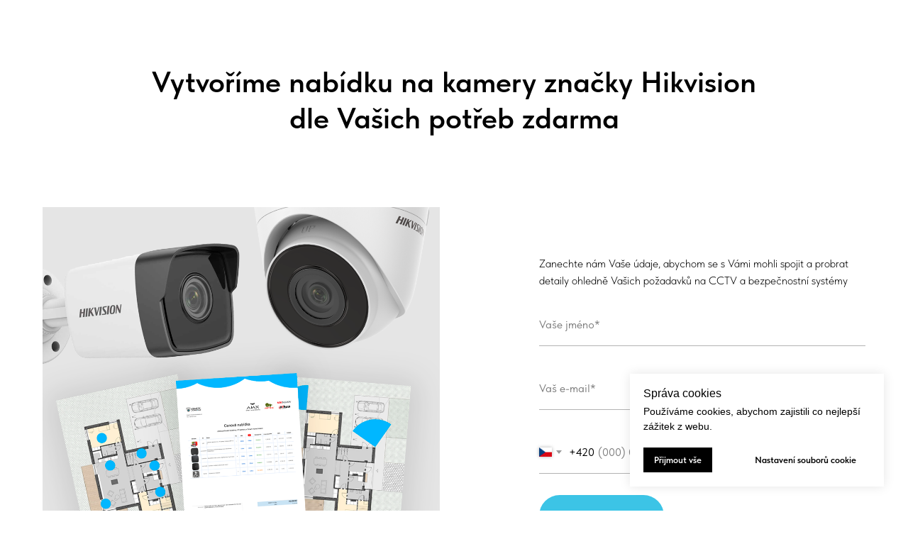

--- FILE ---
content_type: text/html; charset=UTF-8
request_url: https://sluzby.kamerydomu.cz/
body_size: 27426
content:
<!DOCTYPE html> <html> <head> <meta charset="utf-8" /> <meta http-equiv="Content-Type" content="text/html; charset=utf-8" /> <meta name="viewport" content="width=device-width, initial-scale=1.0" /> <!--metatextblock--> <title>Kamery HikVision - Nabídka na míru zdarma</title> <meta name="description" content="Zpracujeme pro Vás na míru nabídku na kamery HikVision. " /> <meta property="og:url" content="https://sluzby.kamerydomu.cz" /> <meta property="og:title" content="Kamery HikVision - Nabídka na míru zdarma" /> <meta property="og:description" content="Zpracujeme pro Vás na míru nabídku na kamery HikVision. " /> <meta property="og:type" content="website" /> <meta property="og:image" content="https://thb.tildacdn.com/tild6335-3362-4062-b836-666139373637/-/resize/504x/logo.png" /> <link rel="canonical" href="https://sluzby.kamerydomu.cz"> <!--/metatextblock--> <meta name="format-detection" content="telephone=no" /> <meta http-equiv="x-dns-prefetch-control" content="on"> <link rel="dns-prefetch" href="https://ws.tildacdn.com"> <link rel="dns-prefetch" href="https://static.tildacdn.com"> <link rel="shortcut icon" href="https://static.tildacdn.com/tild6662-3331-4766-b163-623863333235/favicon.ico" type="image/x-icon" /> <!-- Assets --> <script src="https://neo.tildacdn.com/js/tilda-fallback-1.0.min.js" async charset="utf-8"></script> <link rel="stylesheet" href="https://static.tildacdn.com/css/tilda-grid-3.0.min.css" type="text/css" media="all" onerror="this.loaderr='y';"/> <link rel="stylesheet" href="https://static.tildacdn.com/ws/project6375214/tilda-blocks-page31903958.min.css?t=1754308055" type="text/css" media="all" onerror="this.loaderr='y';" /> <link rel="stylesheet" href="https://static.tildacdn.com/css/tilda-forms-1.0.min.css" type="text/css" media="all" onerror="this.loaderr='y';" /> <link rel="stylesheet" href="https://static.tildacdn.com/css/tilda-popup-1.1.min.css" type="text/css" media="print" onload="this.media='all';" onerror="this.loaderr='y';" /> <noscript><link rel="stylesheet" href="https://static.tildacdn.com/css/tilda-popup-1.1.min.css" type="text/css" media="all" /></noscript> <link rel="stylesheet" href="https://static.tildacdn.com/css/tilda-slds-1.4.min.css" type="text/css" media="print" onload="this.media='all';" onerror="this.loaderr='y';" /> <noscript><link rel="stylesheet" href="https://static.tildacdn.com/css/tilda-slds-1.4.min.css" type="text/css" media="all" /></noscript> <link rel="stylesheet" href="https://static.tildacdn.com/css/tilda-catalog-1.1.min.css" type="text/css" media="print" onload="this.media='all';" onerror="this.loaderr='y';" /> <noscript><link rel="stylesheet" href="https://static.tildacdn.com/css/tilda-catalog-1.1.min.css" type="text/css" media="all" /></noscript> <link rel="stylesheet" href="https://static.tildacdn.com/css/tilda-cart-1.0.min.css" type="text/css" media="all" onerror="this.loaderr='y';" /> <link rel="stylesheet" href="https://static.tildacdn.com/css/tilda-cards-1.0.min.css" type="text/css" media="all" onerror="this.loaderr='y';" /> <link rel="stylesheet" href="https://static.tildacdn.com/css/tilda-cover-1.0.min.css" type="text/css" media="all" onerror="this.loaderr='y';" /> <link rel="stylesheet" href="https://static.tildacdn.com/css/tilda-zoom-2.0.min.css" type="text/css" media="print" onload="this.media='all';" onerror="this.loaderr='y';" /> <noscript><link rel="stylesheet" href="https://static.tildacdn.com/css/tilda-zoom-2.0.min.css" type="text/css" media="all" /></noscript> <link rel="stylesheet" href="https://static.tildacdn.com/css/fonts-tildasans.css" type="text/css" media="all" onerror="this.loaderr='y';" /> <script nomodule src="https://static.tildacdn.com/js/tilda-polyfill-1.0.min.js" charset="utf-8"></script> <script type="text/javascript">function t_onReady(func) {if(document.readyState!='loading') {func();} else {document.addEventListener('DOMContentLoaded',func);}}
function t_onFuncLoad(funcName,okFunc,time) {if(typeof window[funcName]==='function') {okFunc();} else {setTimeout(function() {t_onFuncLoad(funcName,okFunc,time);},(time||100));}}function t_throttle(fn,threshhold,scope) {return function() {fn.apply(scope||this,arguments);};}</script> <script src="https://static.tildacdn.com/js/jquery-1.10.2.min.js" charset="utf-8" onerror="this.loaderr='y';"></script> <script src="https://static.tildacdn.com/js/tilda-scripts-3.0.min.js" charset="utf-8" defer onerror="this.loaderr='y';"></script> <script src="https://static.tildacdn.com/ws/project6375214/tilda-blocks-page31903958.min.js?t=1754308055" charset="utf-8" async onerror="this.loaderr='y';"></script> <script src="https://static.tildacdn.com/js/tilda-lazyload-1.0.min.js" charset="utf-8" async onerror="this.loaderr='y';"></script> <script src="https://static.tildacdn.com/js/tilda-menu-1.0.min.js" charset="utf-8" async onerror="this.loaderr='y';"></script> <script src="https://static.tildacdn.com/js/tilda-forms-1.0.min.js" charset="utf-8" async onerror="this.loaderr='y';"></script> <script src="https://static.tildacdn.com/js/tilda-video-1.0.min.js" charset="utf-8" async onerror="this.loaderr='y';"></script> <script src="https://static.tildacdn.com/js/hammer.min.js" charset="utf-8" async onerror="this.loaderr='y';"></script> <script src="https://static.tildacdn.com/js/tilda-slds-1.4.min.js" charset="utf-8" async onerror="this.loaderr='y';"></script> <script src="https://static.tildacdn.com/js/tilda-products-1.0.min.js" charset="utf-8" async onerror="this.loaderr='y';"></script> <script src="https://static.tildacdn.com/js/tilda-catalog-1.1.min.js" charset="utf-8" async onerror="this.loaderr='y';"></script> <script src="https://static.tildacdn.com/js/tilda-cart-1.1.min.js" charset="utf-8" async onerror="this.loaderr='y';"></script> <script src="https://static.tildacdn.com/js/tilda-widget-positions-1.0.min.js" charset="utf-8" async onerror="this.loaderr='y';"></script> <script src="https://static.tildacdn.com/js/tilda-video-processor-1.0.min.js" charset="utf-8" async onerror="this.loaderr='y';"></script> <script src="https://static.tildacdn.com/js/tilda-cards-1.0.min.js" charset="utf-8" async onerror="this.loaderr='y';"></script> <script src="https://static.tildacdn.com/js/tilda-paint-icons.min.js" charset="utf-8" async onerror="this.loaderr='y';"></script> <script src="https://static.tildacdn.com/js/tilda-cover-1.0.min.js" charset="utf-8" async onerror="this.loaderr='y';"></script> <script src="https://static.tildacdn.com/js/tilda-popup-1.0.min.js" charset="utf-8" async onerror="this.loaderr='y';"></script> <script src="https://static.tildacdn.com/js/tilda-zoom-2.0.min.js" charset="utf-8" async onerror="this.loaderr='y';"></script> <script src="https://static.tildacdn.com/js/tilda-skiplink-1.0.min.js" charset="utf-8" async onerror="this.loaderr='y';"></script> <script src="https://static.tildacdn.com/js/tilda-events-1.0.min.js" charset="utf-8" async onerror="this.loaderr='y';"></script> <!-- nominify begin --><!-- Yandex.Metrika counter --> <script type="text/javascript" >
   (function(m,e,t,r,i,k,a){m[i]=m[i]||function(){(m[i].a=m[i].a||[]).push(arguments)};
   m[i].l=1*new Date();
   for (var j = 0; j < document.scripts.length; j++) {if (document.scripts[j].src === r) { return; }}
   k=e.createElement(t),a=e.getElementsByTagName(t)[0],k.async=1,k.src=r,a.parentNode.insertBefore(k,a)})
   (window, document, "script", "https://mc.yandex.ru/metrika/tag.js", "ym");

   ym(91418192, "init", {
        clickmap:true,
        trackLinks:true,
        accurateTrackBounce:true,
        webvisor:true
   });
</script> <noscript><div><img src="https://mc.yandex.ru/watch/91418192" style="position:absolute; left:-9999px;" alt="" /></div></noscript> <!-- /Yandex.Metrika counter --> <script type="text/javascript">window.$crisp=[];window.CRISP_WEBSITE_ID="532ab9d4-9b34-4b8a-9192-9ceab11691f2";(function(){d=document;s=d.createElement("script");s.src="https://client.crisp.chat/l.js";s.async=1;d.getElementsByTagName("head")[0].appendChild(s);})();</script><!-- nominify end --><script type="text/javascript">window.dataLayer=window.dataLayer||[];</script> <!-- Google Tag Manager --> <script type="text/javascript">(function(w,d,s,l,i){w[l]=w[l]||[];w[l].push({'gtm.start':new Date().getTime(),event:'gtm.js'});var f=d.getElementsByTagName(s)[0],j=d.createElement(s),dl=l!='dataLayer'?'&l='+l:'';j.async=true;j.src='https://www.googletagmanager.com/gtm.js?id='+i+dl;f.parentNode.insertBefore(j,f);})(window,document,'script','dataLayer','GTM-PVFR3L8');</script> <!-- End Google Tag Manager --> <!-- Global Site Tag (gtag.js) - Google Analytics --> <script type="text/plain" data-tilda-cookie-type="analytics">window.mainTracker='gtag';window.gtagTrackerID='UA-245805367-2';function gtag(){dataLayer.push(arguments);}
setTimeout(function(){(function(w,d,s,i){var f=d.getElementsByTagName(s)[0],j=d.createElement(s);j.async=true;j.src='https://www.googletagmanager.com/gtag/js?id='+i;f.parentNode.insertBefore(j,f);gtag('js',new Date());gtag('config',i,{});})(window,document,'script',window.gtagTrackerID);},2000);</script> <script type="text/javascript">(function() {if((/bot|google|yandex|baidu|bing|msn|duckduckbot|teoma|slurp|crawler|spider|robot|crawling|facebook/i.test(navigator.userAgent))===false&&typeof(sessionStorage)!='undefined'&&sessionStorage.getItem('visited')!=='y'&&document.visibilityState){var style=document.createElement('style');style.type='text/css';style.innerHTML='@media screen and (min-width: 980px) {.t-records {opacity: 0;}.t-records_animated {-webkit-transition: opacity ease-in-out .2s;-moz-transition: opacity ease-in-out .2s;-o-transition: opacity ease-in-out .2s;transition: opacity ease-in-out .2s;}.t-records.t-records_visible {opacity: 1;}}';document.getElementsByTagName('head')[0].appendChild(style);function t_setvisRecs(){var alr=document.querySelectorAll('.t-records');Array.prototype.forEach.call(alr,function(el) {el.classList.add("t-records_animated");});setTimeout(function() {Array.prototype.forEach.call(alr,function(el) {el.classList.add("t-records_visible");});sessionStorage.setItem("visited","y");},400);}
document.addEventListener('DOMContentLoaded',t_setvisRecs);}})();</script></head> <body class="t-body" style="margin:0;"> <!--allrecords--> <div id="allrecords" class="t-records" data-hook="blocks-collection-content-node" data-tilda-project-id="6375214" data-tilda-page-id="31903958" data-tilda-formskey="c1d5b70eaa30bcf7383c419c56375214" data-tilda-lazy="yes" data-tilda-root-zone="com" data-tilda-project-headcode="yes" data-tilda-ts="y" data-tilda-project-country="RU"> <div id="rec540427026" class="r t-rec" style=" " data-animationappear="off" data-record-type="257"> <!-- T228 --> <div id="nav540427026marker"></div> <div class="tmenu-mobile"> <div class="tmenu-mobile__container"> <div class="tmenu-mobile__burgerlogo"> <a href="/"> <img
src="https://static.tildacdn.com/tild6335-3362-4062-b836-666139373637/logo.png"
class="tmenu-mobile__imglogo"
imgfield="img"
style="max-width: 150px; width: 150px;"
alt=""> </a> </div> <button type="button"
class="t-menuburger t-menuburger_first t-menuburger__small"
aria-label="Навигационное меню"
aria-expanded="false"> <span style="background-color:#ffffff;"></span> <span style="background-color:#ffffff;"></span> <span style="background-color:#ffffff;"></span> <span style="background-color:#ffffff;"></span> </button> <script>function t_menuburger_init(recid) {var rec=document.querySelector('#rec' + recid);if(!rec) return;var burger=rec.querySelector('.t-menuburger');if(!burger) return;var isSecondStyle=burger.classList.contains('t-menuburger_second');if(isSecondStyle&&!window.isMobile&&!('ontouchend' in document)) {burger.addEventListener('mouseenter',function() {if(burger.classList.contains('t-menuburger-opened')) return;burger.classList.remove('t-menuburger-unhovered');burger.classList.add('t-menuburger-hovered');});burger.addEventListener('mouseleave',function() {if(burger.classList.contains('t-menuburger-opened')) return;burger.classList.remove('t-menuburger-hovered');burger.classList.add('t-menuburger-unhovered');setTimeout(function() {burger.classList.remove('t-menuburger-unhovered');},300);});}
burger.addEventListener('click',function() {if(!burger.closest('.tmenu-mobile')&&!burger.closest('.t450__burger_container')&&!burger.closest('.t466__container')&&!burger.closest('.t204__burger')&&!burger.closest('.t199__js__menu-toggler')) {burger.classList.toggle('t-menuburger-opened');burger.classList.remove('t-menuburger-unhovered');}});var menu=rec.querySelector('[data-menu="yes"]');if(!menu) return;var menuLinks=menu.querySelectorAll('.t-menu__link-item');var submenuClassList=['t978__menu-link_hook','t978__tm-link','t966__tm-link','t794__tm-link','t-menusub__target-link'];Array.prototype.forEach.call(menuLinks,function(link) {link.addEventListener('click',function() {var isSubmenuHook=submenuClassList.some(function(submenuClass) {return link.classList.contains(submenuClass);});if(isSubmenuHook) return;burger.classList.remove('t-menuburger-opened');});});menu.addEventListener('clickedAnchorInTooltipMenu',function() {burger.classList.remove('t-menuburger-opened');});}
t_onReady(function() {t_onFuncLoad('t_menuburger_init',function(){t_menuburger_init('540427026');});});</script> <style>.t-menuburger{position:relative;flex-shrink:0;width:28px;height:20px;padding:0;border:none;background-color:transparent;outline:none;-webkit-transform:rotate(0deg);transform:rotate(0deg);transition:transform .5s ease-in-out;cursor:pointer;z-index:999;}.t-menuburger span{display:block;position:absolute;width:100%;opacity:1;left:0;-webkit-transform:rotate(0deg);transform:rotate(0deg);transition:.25s ease-in-out;height:3px;background-color:#000;}.t-menuburger span:nth-child(1){top:0px;}.t-menuburger span:nth-child(2),.t-menuburger span:nth-child(3){top:8px;}.t-menuburger span:nth-child(4){top:16px;}.t-menuburger__big{width:42px;height:32px;}.t-menuburger__big span{height:5px;}.t-menuburger__big span:nth-child(2),.t-menuburger__big span:nth-child(3){top:13px;}.t-menuburger__big span:nth-child(4){top:26px;}.t-menuburger__small{width:22px;height:14px;}.t-menuburger__small span{height:2px;}.t-menuburger__small span:nth-child(2),.t-menuburger__small span:nth-child(3){top:6px;}.t-menuburger__small span:nth-child(4){top:12px;}.t-menuburger-opened span:nth-child(1){top:8px;width:0%;left:50%;}.t-menuburger-opened span:nth-child(2){-webkit-transform:rotate(45deg);transform:rotate(45deg);}.t-menuburger-opened span:nth-child(3){-webkit-transform:rotate(-45deg);transform:rotate(-45deg);}.t-menuburger-opened span:nth-child(4){top:8px;width:0%;left:50%;}.t-menuburger-opened.t-menuburger__big span:nth-child(1){top:6px;}.t-menuburger-opened.t-menuburger__big span:nth-child(4){top:18px;}.t-menuburger-opened.t-menuburger__small span:nth-child(1),.t-menuburger-opened.t-menuburger__small span:nth-child(4){top:6px;}@media (hover),(min-width:0\0){.t-menuburger_first:hover span:nth-child(1){transform:translateY(1px);}.t-menuburger_first:hover span:nth-child(4){transform:translateY(-1px);}.t-menuburger_first.t-menuburger__big:hover span:nth-child(1){transform:translateY(3px);}.t-menuburger_first.t-menuburger__big:hover span:nth-child(4){transform:translateY(-3px);}}.t-menuburger_second span:nth-child(2),.t-menuburger_second span:nth-child(3){width:80%;left:20%;right:0;}@media (hover),(min-width:0\0){.t-menuburger_second.t-menuburger-hovered span:nth-child(2),.t-menuburger_second.t-menuburger-hovered span:nth-child(3){animation:t-menuburger-anim 0.3s ease-out normal forwards;}.t-menuburger_second.t-menuburger-unhovered span:nth-child(2),.t-menuburger_second.t-menuburger-unhovered span:nth-child(3){animation:t-menuburger-anim2 0.3s ease-out normal forwards;}}.t-menuburger_second.t-menuburger-opened span:nth-child(2),.t-menuburger_second.t-menuburger-opened span:nth-child(3){left:0;right:0;width:100%!important;}.t-menuburger_third span:nth-child(4){width:70%;left:unset;right:0;}@media (hover),(min-width:0\0){.t-menuburger_third:not(.t-menuburger-opened):hover span:nth-child(4){width:100%;}}.t-menuburger_third.t-menuburger-opened span:nth-child(4){width:0!important;right:50%;}.t-menuburger_fourth{height:12px;}.t-menuburger_fourth.t-menuburger__small{height:8px;}.t-menuburger_fourth.t-menuburger__big{height:18px;}.t-menuburger_fourth span:nth-child(2),.t-menuburger_fourth span:nth-child(3){top:4px;opacity:0;}.t-menuburger_fourth span:nth-child(4){top:8px;}.t-menuburger_fourth.t-menuburger__small span:nth-child(2),.t-menuburger_fourth.t-menuburger__small span:nth-child(3){top:3px;}.t-menuburger_fourth.t-menuburger__small span:nth-child(4){top:6px;}.t-menuburger_fourth.t-menuburger__small span:nth-child(2),.t-menuburger_fourth.t-menuburger__small span:nth-child(3){top:3px;}.t-menuburger_fourth.t-menuburger__small span:nth-child(4){top:6px;}.t-menuburger_fourth.t-menuburger__big span:nth-child(2),.t-menuburger_fourth.t-menuburger__big span:nth-child(3){top:6px;}.t-menuburger_fourth.t-menuburger__big span:nth-child(4){top:12px;}@media (hover),(min-width:0\0){.t-menuburger_fourth:not(.t-menuburger-opened):hover span:nth-child(1){transform:translateY(1px);}.t-menuburger_fourth:not(.t-menuburger-opened):hover span:nth-child(4){transform:translateY(-1px);}.t-menuburger_fourth.t-menuburger__big:not(.t-menuburger-opened):hover span:nth-child(1){transform:translateY(3px);}.t-menuburger_fourth.t-menuburger__big:not(.t-menuburger-opened):hover span:nth-child(4){transform:translateY(-3px);}}.t-menuburger_fourth.t-menuburger-opened span:nth-child(1),.t-menuburger_fourth.t-menuburger-opened span:nth-child(4){top:4px;}.t-menuburger_fourth.t-menuburger-opened span:nth-child(2),.t-menuburger_fourth.t-menuburger-opened span:nth-child(3){opacity:1;}@keyframes t-menuburger-anim{0%{width:80%;left:20%;right:0;}50%{width:100%;left:0;right:0;}100%{width:80%;left:0;right:20%;}}@keyframes t-menuburger-anim2{0%{width:80%;left:0;}50%{width:100%;right:0;left:0;}100%{width:80%;left:20%;right:0;}}</style> </div> </div> <style>.tmenu-mobile{background-color:#111;display:none;width:100%;top:0;z-index:990;}.tmenu-mobile_positionfixed{position:fixed;}.tmenu-mobile__text{color:#fff;}.tmenu-mobile__container{min-height:64px;padding:20px;position:relative;box-sizing:border-box;display:-webkit-flex;display:-ms-flexbox;display:flex;-webkit-align-items:center;-ms-flex-align:center;align-items:center;-webkit-justify-content:space-between;-ms-flex-pack:justify;justify-content:space-between;}.tmenu-mobile__list{display:block;}.tmenu-mobile__burgerlogo{display:inline-block;font-size:24px;font-weight:400;white-space:nowrap;vertical-align:middle;}.tmenu-mobile__imglogo{height:auto;display:block;max-width:300px!important;box-sizing:border-box;padding:0;margin:0 auto;}@media screen and (max-width:980px){.tmenu-mobile__menucontent_hidden{display:none;height:100%;}.tmenu-mobile{display:block;}}@media screen and (max-width:980px){#rec540427026 .t-menuburger{-webkit-order:1;-ms-flex-order:1;order:1;}}</style> <style> #rec540427026 .tmenu-mobile__burgerlogo a{color:#000000;font-weight:600;}</style> <style> #rec540427026 .tmenu-mobile__burgerlogo__title{color:#000000;font-weight:600;}</style> <div id="nav540427026" class="t228 t228__positionfixed t228__beforeready tmenu-mobile__menucontent_hidden" style="background-color: rgba(255,255,255,1); height:80px; " data-bgcolor-hex="#ffffff" data-bgcolor-rgba="rgba(255,255,255,1)" data-navmarker="nav540427026marker" data-appearoffset="200px" data-bgopacity-two="" data-menushadow="0" data-menushadow-css="" data-bgopacity="1" data-menu-items-align="left" data-menu="yes"> <div class="t228__maincontainer " style="height:80px;"> <div class="t228__padding40px"></div> <div class="t228__leftside"> <div class="t228__leftcontainer"> <a href="/" class="t228__imgwrapper"> <img class="t228__imglogo t228__imglogomobile"
src="https://static.tildacdn.com/tild6335-3362-4062-b836-666139373637/logo.png"
imgfield="img"
style="max-width: 150px; width: 150px; min-width: 150px; height: auto; display: block;"
alt=""> </a> </div> </div> <div class="t228__centerside t228__menualign_left"> </div> <div class="t228__rightside"> <div class="t228__rightcontainer"> <div class="t228__right_descr" field="descr"><a href="tel:+420 737 937 001" style="color: rgb(0, 0, 0);">+420 737 937 001</a></div> </div> </div> <div class="t228__padding40px"> <div class="t228__horizontal-line"> <hr class="t228__line" style=" background-color:#ffffff; "> </div> </div> </div> </div> <style>@media screen and (max-width:980px){#rec540427026 .t228__leftcontainer{display:none;}}</style> <style>@media screen and (max-width:980px){#rec540427026 .t228__leftcontainer{padding:20px;}#rec540427026 .t228__imglogo{padding:20px 0;}#rec540427026 .t228{position:static;}}</style> <script>window.addEventListener('resize',t_throttle(function() {t_onFuncLoad('t_menu__setBGcolor',function() {t_menu__setBGcolor('540427026','.t228');});}));t_onReady(function() {t_onFuncLoad('t_menu__highlightActiveLinks',function() {t_menu__highlightActiveLinks('.t228__list_item a');});t_onFuncLoad('t_menu__findAnchorLinks',function() {t_menu__findAnchorLinks('540427026','.t228__list_item a');});t_onFuncLoad('t228__init',function() {t228__init('540427026');});t_onFuncLoad('t_menu__setBGcolor',function() {t_menu__setBGcolor('540427026','.t228');});t_onFuncLoad('t_menu__interactFromKeyboard',function() {t_menu__interactFromKeyboard('540427026');});var rec=document.querySelector('#rec540427026');if(!rec) return;t_onFuncLoad('t_menu__showFixedMenu',function() {var el=rec.querySelector('.t228');if(el) el.classList.remove('t228__beforeready');t_menu__showFixedMenu('540427026','.t228');window.addEventListener('scroll',t_throttle(function() {t_menu__showFixedMenu('540427026','.t228');}));});t_onFuncLoad('t_menu__createMobileMenu',function() {t_menu__createMobileMenu('540427026','.t228');});});</script> <!--[if IE 8]> <style>#rec540427026 .t228{filter:progid:DXImageTransform.Microsoft.gradient(startColorStr='#D9ffffff',endColorstr='#D9ffffff');}</style> <![endif]--> <style>#rec540427026 .t-menu__link-item{}@supports (overflow:-webkit-marquee) and (justify-content:inherit){#rec540427026 .t-menu__link-item,#rec540427026 .t-menu__link-item.t-active{opacity:1 !important;}}</style> <style> #rec540427026 .t228__leftcontainer a{color:#000000;font-weight:600;}#rec540427026 a.t-menu__link-item{color:#000000;font-weight:600;}#rec540427026 .t228__right_langs_lang a{color:#000000;font-weight:600;}#rec540427026 .t228__right_descr{font-size:20px;color:#000000;}</style> <style> #rec540427026 .t228__logo{color:#000000;font-weight:600;}</style> <style>#rec540427026 .t228 {box-shadow:0px 1px 3px rgba(0,0,0,0);}</style> </div> <div id="rec803714005" class="r t-rec" style=" " data-animationappear="off" data-record-type="131"> <!-- T123 --> <div class="t123"> <div class="t-container_100 "> <div class="t-width t-width_100 "> <!-- nominify begin --> <!--NOLIM--><!--NLM018--><!--settings{"blockIds":"#rec802969204","padding_top":"10","padding_right":"10","direction":"block","icon_width":"40","icon_height":"40","icon_margin":"5","icon_wrapper_position":"righttop","mob_padding_top":"20","mob_padding_right":"20","mob_direction":"block","mob_width":"20","mob_height":"20","mob_margin":"5","mob_icon_wrapper_position":"righttop","mark_title_show":"0","mark_wrap_fix":"0","marks":[{"mark_name":"mik","mark_img":"https://static.tildacdn.com/tild6534-3232-4537-a664-633031626137/image_1_1.png"},{"mark_name":"wdr","mark_img":"https://static.tildacdn.com/tild3963-6532-4438-b033-336564333438/image.png"},{"mark_name":"ip","mark_img":"https://static.tildacdn.com/tild3665-3237-4963-b464-333536373339/image_1.png"},{"mark_name":"tvi","mark_img":"https://static.tildacdn.com/tild3734-6337-4335-a364-616266366165/image_2.png"},{"mark_name":"cvi","mark_img":"https://static.tildacdn.com/tild3231-3565-4663-b764-336437396336/image_3.png"}]}settingsend--> <script> function createmarks(str) { let nlkeys = ["mik","wdr","ip","tvi","cvi"]; let nlimgs = ["https://static.tildacdn.com/tild6534-3232-4537-a664-633031626137/image_1_1.png","https://static.tildacdn.com/tild3963-6532-4438-b033-336564333438/image.png","https://static.tildacdn.com/tild3665-3237-4963-b464-333536373339/image_1.png","https://static.tildacdn.com/tild3734-6337-4335-a364-616266366165/image_2.png","https://static.tildacdn.com/tild3231-3565-4663-b764-336437396336/image_3.png"]; str=str.split(','); var s=''; s+='<div class="nl_marwrapper">'; for(let i=0; i < str.length; i++) { str[i] = str[i].toLowerCase(); } for(let i=0; i < nlkeys.length; i++) { nlkeys[i] = nlkeys[i].toLowerCase(); } for(let i=0; i < 5; i++) { for(let ins=0; ins < nlkeys.length; ins++) { if(str[i] != undefined && str[i].includes(nlkeys[ins]) ) { s+='<div class="nl_markimg" style="background-image:url('+nlimgs[ins]+')"'+">"; s+="</div>"; } } } s+="</div>"; return s; } function t_store_get_productCard_mark_html2(t, e) { if ( !t.mark) return ""; return createmarks(t.mark) } function getBlockId(){ const blockIds = "#rec802969204"; return blockIds.split(','); } function getMarks() { let marks = []; let arrBlockIds =getBlockId(); for (blockId of arrBlockIds) { const blocks = document.querySelectorAll(`${blockId} .t-store__card__mark-wrapper`); marks = [...marks, ...blocks]; } return marks; } function t_ready(t) { "loading" != document.readyState ? t() : document.addEventListener ? document.addEventListener("DOMContentLoaded", t) : document.attachEvent("onreadystatechange", function() { "loading" != document.readyState && t() }) } t_ready(function() { let tai = setInterval(function() { let marks = document.querySelectorAll('.t-store__card__mark-wrapper'); if (window.t_store_get_productCard_mark_html != undefined && marks.length > 0) { clearInterval(tai); let cardmarkers = marks; for (let i=0; i < cardmarkers.length; i++) { let valstr = cardmarkers[i].textContent.replace(/\s/g, ''); cardmarkers[i].insertAdjacentHTML('beforebegin', createmarks(valstr)); } t_store_get_productCard_mark_html=t_store_get_productCard_mark_html2; setTimeout(function() { let marks = getMarks(); for (let i=0; i < marks.length; i++) { let valstr = marks[i].textContent.replace(/\s/g, ''); marks[i].insertAdjacentHTML('beforebegin', createmarks(valstr)); } }, 1000); } }, 500); setTimeout(function() { clearInterval(tai); }, 10000); }); </script> <style> /* Вертикально слева сверху */ /* Вертикально справа сверху */ .nl_marwrapper > .nl_markimg:first-child { margin-top: 0px; } .nl_markimg { background-size: cover; width: 40px; height: 40px; margin-top: 5px; display: block; } .nl_marwrapper{ right: 10px; top: 10px; } /*Вертикально снизу справа*/ /*Вертикально снизу слева*/ /*Горизонтально слева сверху*/ /*Горизонтально справа сверху*/ /*Горизонтально справа снизу*/ /*Горизонтально слева снизу*/ .nl_marwrapper { position: absolute; z-index: 5; display: table; } @media screen and (max-width: 640px) { /* Вертикально слева сверху в мобильной версии */ /* Вертикально справа сверху в мобильной версии */ .nl_marwrapper > .nl_markimg:first-child { margin-top: 0px; } .nl_markimg { background-size: cover; width: 20px; height: 20px; margin-top: 5px; display: block; margin-bottom:unset; margin-right:unset; margin-left:unset; } .nl_marwrapper{ right: 20px; top: 20px; left: unset; bottom: unset; } /* Вертикально справа снизу в мобильной версии */ /* Вертикально слева снизу в мобильной версии */ /* Горизонтально справа сверху в мобильной версии */ /* Горизонтально слева сверху в мобильной версии */ /* Горизонтально справа снизу в мобильной версии */ /* Горизонтально слева снизу в мобильной версии */ } .t-store__card__mark-wrapper { display: none !important; } </style> <!-- nominify end --> </div> </div> </div> </div> <div id="rec541549132" class="r t-rec t-rec_pt_90 t-rec_pb_90" style="padding-top:90px;padding-bottom:90px;background-color:#ffffff; " data-animationappear="off" data-record-type="700" data-bg-color="#ffffff"> <div class="t700"> <div class="t-section__container t-container t-container_flex"> <div class="t-col t-col_12 "> <div
class="t-section__title t-title t-title_xs t-align_left "
field="btitle"> <p style="text-align: center;">Vytvoříme nabídku na kamery značky Hikvision </p><p style="text-align: center;">dle Vašich potřeb zdarma</p> </div> </div> </div> <style>.t-section__descr {max-width:560px;}#rec541549132 .t-section__title {margin-bottom:100px;}#rec541549132 .t-section__descr {}@media screen and (max-width:960px) {#rec541549132 .t-section__title {margin-bottom:60px;}}</style> <div class="t-container t-container_flex t700__vmiddle"> <div class="t-col t-col_6"> <div class="t700__content"> <div class="t700__wrap-video"> <img class="t700__img t-img"
src="https://thb.tildacdn.com/tild3561-6366-4465-b732-373639303666/-/empty/h2.png" data-original="https://static.tildacdn.com/tild3561-6366-4465-b732-373639303666/h2.png"
imgfield="img"
alt=""> </div> </div> </div> <div class="t-col t-col_5 t-prefix_1"> <div class="t700__form-upper-text t-descr t-descr_xs"
field="text">
Zanechte nám Vaše údaje, abychom se s Vámi mohli spojit a probrat detaily ohledně Vašich požadavků na CCTV a bezpečnostní systémy
</div> <div > <form
id="form541549132" name='form541549132' role="form" action='' method='POST' data-formactiontype="2" data-inputbox=".t-input-group" 
class="t-form js-form-proccess t-form_inputs-total_3 t-form_bbonly" data-success-callback="t700_onSuccess"> <input type="hidden" name="formservices[]" value="47ab0ce93c51ff2ad2f99344bc033cb8" class="js-formaction-services"> <input type="hidden" name="tildaspec-formname" tabindex="-1" value="hikvision0"> <!-- @classes t-title t-text t-btn --> <div class="js-successbox t-form__successbox t-text t-text_md"
aria-live="polite"
style="display:none;" data-success-message="Děkujeme, v nejbližší době se s Vámi spoji náš specialista"></div> <div class="t-form__inputsbox t-form__inputsbox_vertical-form t-form__inputsbox_inrow"> <div
class=" t-input-group t-input-group_nm " data-input-lid="1518534410690" data-field-type="nm" data-field-name="name"> <div class="t-input-block "> <input
type="text"
autocomplete="name"
name="name"
id="input_1518534410690"
class="t-input js-tilda-rule t-input_bbonly"
value=""
placeholder="Vaše jméno*" data-tilda-req="1" aria-required="true" data-tilda-rule="name"
aria-describedby="error_1518534410690"
style="color:#000000;border:1px solid #b3b3b3;"> </div> <div class="t-input-error" aria-live="polite" id="error_1518534410690"></div> </div> <div
class=" t-input-group t-input-group_em " data-input-lid="1518534405414" data-field-type="em" data-field-name="email"> <div class="t-input-block "> <input
type="email"
autocomplete="email"
name="email"
id="input_1518534405414"
class="t-input js-tilda-rule t-input_bbonly"
value=""
placeholder="Vaš e-mail*" data-tilda-req="1" aria-required="true" data-tilda-rule="email"
aria-describedby="error_1518534405414"
style="color:#000000;border:1px solid #b3b3b3;"> </div> <div class="t-input-error" aria-live="polite" id="error_1518534405414"></div> </div> <div
class=" t-input-group t-input-group_ph " data-input-lid="1518534421664" data-field-async="true" data-field-type="ph" data-field-name="telefon"> <div class="t-input-block "> <input
type="tel"
autocomplete="tel"
name="telefon"
id="input_1518534421664" data-phonemask-init="no" data-phonemask-id="541549132" data-phonemask-lid="1518534421664" data-phonemask-maskcountry="CZ" class="t-input js-phonemask-input js-tilda-rule t-input_bbonly"
value=""
placeholder="+1(999)999-9999" data-tilda-req="1" aria-required="true" aria-describedby="error_1518534421664"
style="color:#000000;border:1px solid #b3b3b3;"> <script type="text/javascript">t_onReady(function() {t_onFuncLoad('t_loadJsFile',function() {t_loadJsFile('https://static.tildacdn.com/js/tilda-phone-mask-1.1.min.js',function() {t_onFuncLoad('t_form_phonemask_load',function() {var phoneMasks=document.querySelectorAll('#rec541549132 [data-phonemask-lid="1518534421664"]');t_form_phonemask_load(phoneMasks);});})})});</script> </div> <div class="t-input-error" aria-live="polite" id="error_1518534421664"></div> </div> <div class="t-form__errorbox-middle"> <!--noindex--> <div
class="js-errorbox-all t-form__errorbox-wrapper"
style="display:none;" data-nosnippet
tabindex="-1"
aria-label="Ошибки при заполнении формы"> <ul
role="list"
class="t-form__errorbox-text t-text t-text_md"> <li class="t-form__errorbox-item js-rule-error js-rule-error-all"></li> <li class="t-form__errorbox-item js-rule-error js-rule-error-req"></li> <li class="t-form__errorbox-item js-rule-error js-rule-error-email"></li> <li class="t-form__errorbox-item js-rule-error js-rule-error-name"></li> <li class="t-form__errorbox-item js-rule-error js-rule-error-phone"></li> <li class="t-form__errorbox-item js-rule-error js-rule-error-minlength"></li> <li class="t-form__errorbox-item js-rule-error js-rule-error-string"></li> </ul> </div> <!--/noindex--> </div> <div class="t-form__submit"> <button
class="t-submit t-btnflex t-btnflex_type_submit t-btnflex_md"
type="submit"> <span class="t-btnflex__text">Odeslat</span> <style>#rec541549132 .t-btnflex.t-btnflex_type_submit {color:#ffffff;background-color:#3cc4e6;border-style:none !important;border-radius:30px;box-shadow:none !important;transition-duration:0.2s;transition-property:background-color,color,border-color,box-shadow,opacity,transform;transition-timing-function:ease-in-out;}</style> </button> </div> </div> <div class="t-form__errorbox-bottom"> <!--noindex--> <div
class="js-errorbox-all t-form__errorbox-wrapper"
style="display:none;" data-nosnippet
tabindex="-1"
aria-label="Ошибки при заполнении формы"> <ul
role="list"
class="t-form__errorbox-text t-text t-text_md"> <li class="t-form__errorbox-item js-rule-error js-rule-error-all"></li> <li class="t-form__errorbox-item js-rule-error js-rule-error-req"></li> <li class="t-form__errorbox-item js-rule-error js-rule-error-email"></li> <li class="t-form__errorbox-item js-rule-error js-rule-error-name"></li> <li class="t-form__errorbox-item js-rule-error js-rule-error-phone"></li> <li class="t-form__errorbox-item js-rule-error js-rule-error-minlength"></li> <li class="t-form__errorbox-item js-rule-error js-rule-error-string"></li> </ul> </div> <!--/noindex--> </div> </form> <style>#rec541549132 input::-webkit-input-placeholder {color:#000000;opacity:0.5;}#rec541549132 input::-moz-placeholder{color:#000000;opacity:0.5;}#rec541549132 input:-moz-placeholder {color:#000000;opacity:0.5;}#rec541549132 input:-ms-input-placeholder{color:#000000;opacity:0.5;}#rec541549132 textarea::-webkit-input-placeholder {color:#000000;opacity:0.5;}#rec541549132 textarea::-moz-placeholder{color:#000000;opacity:0.5;}#rec541549132 textarea:-moz-placeholder {color:#000000;opacity:0.5;}#rec541549132 textarea:-ms-input-placeholder{color:#000000;opacity:0.5;}</style> </div> <div class="t700__form-bottom-text t-text t-text_xs"
field="text2">
Kliknutím na tlačítko "Ziskat nabídku"<br />souhlasíte se <a href="https://www.kamerydomu.cz/podminky-ochrany-osobnich-udaju/" style="color: rgb(0, 0, 0); border-bottom: 1px solid rgb(0, 0, 0); box-shadow: none; text-decoration: none;">zpracováním osobních údajů.</a> </div> </div> </div> </div> <script type="text/javascript">t_onReady(function() {t_onFuncLoad('t700_init',function() {t700_init('541549132','100vh');});});</script> </div> <div id="rec802969204" class="r t-rec t-rec_pt_135 t-rec_pb_135" style="padding-top:135px;padding-bottom:135px; " data-animationappear="off" data-record-type="951"> <!-- t951 --> <!-- @classes: t-text t-text_xxs t-name t-name_xs t-name_md t-name_xl t-descr t-descr_xxs t-btn t-btn_xs t-btn_sm t-btn_md data-zoomable="yes" t-uptitle t-uptitle_xxl t-align_center --> <div class="t951"> <!-- grid container start --> <div class="t-store js-store"> <div class="js-store-cont-w-filter t951__cont-w-filter t-store__grid-cont t-store__grid-cont_col-width_stretch t-store__grid-cont_indent" data-col-gap="20"> <div class="t951__cont-wrapper"> <div class="js-store-parts-select-container t951__sidebar" data-col-gap="20"></div> <!-- preloader els --> <div class="js-store-grid-cont-preloader t-store__grid-cont t-store__grid-cont-preloader_hidden t-store__grid-cont_col-width_stretch t-store__grid-cont_indent t-store__grid-cont_mobile-grid t-store__mobile-two-columns" data-col-gap="20"> <div class="t-store__card-preloader t-store__stretch-col t-store__stretch-col_25"> <div class="t-store__card__img-preloader t-store__card__imgwrapper_4-3" style=""> </div> </div> <div class="t-store__card-preloader t-store__stretch-col t-store__stretch-col_25"> <div class="t-store__card__img-preloader t-store__card__imgwrapper_4-3" style=""> </div> </div> <div class="t-store__card-preloader t-store__stretch-col t-store__stretch-col_25"> <div class="t-store__card__img-preloader t-store__card__imgwrapper_4-3" style=""> </div> </div> <div class="t-store__card-preloader t-store__stretch-col t-store__stretch-col_25"> <div class="t-store__card__img-preloader t-store__card__imgwrapper_4-3" style=""> </div> </div> <div class="t-clear t-store__grid-separator"></div> <div class="t-store__card-preloader t-store__stretch-col t-store__stretch-col_25"> <div class="t-store__card__img-preloader t-store__card__imgwrapper_4-3" style=""> </div> </div> <div class="t-store__card-preloader t-store__stretch-col t-store__stretch-col_25"> <div class="t-store__card__img-preloader t-store__card__imgwrapper_4-3" style=""> </div> </div> <div class="t-store__card-preloader t-store__stretch-col t-store__stretch-col_25"> <div class="t-store__card__img-preloader t-store__card__imgwrapper_4-3" style=""> </div> </div> <div class="t-store__card-preloader t-store__stretch-col t-store__stretch-col_25"> <div class="t-store__card__img-preloader t-store__card__imgwrapper_4-3" style=""> </div> </div> </div> <!-- preloader els end --> <div class="t951__grid-cont t951__grid-cont_hidden js-store-grid-cont t-store__grid-cont_col-width_stretch t-store__grid-cont_indent t-store__grid-cont_mobile-grid t-store__mobile-two-columns mobile-two-columns t951__container_mobile-grid" data-col-gap="20"></div> </div> </div> </div> <!-- grid container end --></div> <!-- catalog setup start --> <style>#rec802969204 .t-slds__bullet_active .t-slds__bullet_body{background-color:#222 !important;}#rec802969204 .t-slds__bullet:hover .t-slds__bullet_body{background-color:#222 !important;}#rec802969204 .t-store__parts-switch-btn{}#rec802969204 .t-store__filter__item-title,#rec802969204 .t-store__filter__opts-mob-btn{}</style> <style> #rec802969204 .t-store__card .t-typography__descr{color:#000000;}#rec802969204 .t-store__card .t-store__card__price{font-weight:400;}#rec802969204 .t-store__card .t-store__card__price_old{font-weight:400;}</style> <style> #rec802969204 .t-popup .t-typography__descr{color:#000000;}#rec802969204 .t-popup .t-store__prod-popup__price{font-weight:400;}#rec802969204 .t-popup .t-store__prod-popup__price_old{font-weight:400;}</style> <style> #rec802969204 .t-store__pagination__item{color:#000000;}</style> <div class="js-store-tpl-slider-arrows" style="display: none;"> <li class="t-slds__arrow_wrapper t-slds__arrow_wrapper-left" data-slide-direction="left"> <button
type="button"
class="t-slds__arrow t-slds__arrow-left t-slds__arrow-withbg"
aria-controls="carousel_802969204"
aria-disabled="false"
aria-label="Предыдущий слайд"
style="width: 40px; height: 40px;background-color: rgba(255,255,255,1);"> <div class="t-slds__arrow_body t-slds__arrow_body-left" style="width: 9px;"> <svg role="presentation" focusable="false" style="display: block" viewBox="0 0 9.3 17" xmlns="http://www.w3.org/2000/svg" xmlns:xlink="http://www.w3.org/1999/xlink"> <polyline
fill="none"
stroke="#000000"
stroke-linejoin="butt"
stroke-linecap="butt"
stroke-width="1"
points="0.5,0.5 8.5,8.5 0.5,16.5"
/> </svg> </div> </button> </li> <li class="t-slds__arrow_wrapper t-slds__arrow_wrapper-right" data-slide-direction="right"> <button
type="button"
class="t-slds__arrow t-slds__arrow-right t-slds__arrow-withbg"
aria-controls="carousel_802969204"
aria-disabled="false"
aria-label="Следующий слайд"
style="width: 40px; height: 40px;background-color: rgba(255,255,255,1);"> <div class="t-slds__arrow_body t-slds__arrow_body-right" style="width: 9px;"> <svg role="presentation" focusable="false" style="display: block" viewBox="0 0 9.3 17" xmlns="http://www.w3.org/2000/svg" xmlns:xlink="http://www.w3.org/1999/xlink"> <polyline
fill="none"
stroke="#000000"
stroke-linejoin="butt"
stroke-linecap="butt"
stroke-width="1"
points="0.5,0.5 8.5,8.5 0.5,16.5"
/> </svg> </div> </button> </li></div> <script>t_onReady(function(){var prodcard_optsObj={blockId:'951',hasWrap:'',txtPad:'',bgColor:'',borderRadius:'',shadow:'',shadowSize:'',shadowOpacity:'',shadowHover:'',shadowSizeHover:'',shadowOpacityHover:'',shadowShiftyHover:'',btnTitle1:'Informace o produktu',btnLink1:'popup',btnTitle2:'',btnLink2:'popup',showOpts:false,style:'',hasImg:false,hasDescr:true,hasSeparator:true};var price_optsObj={color:'',colorOld:'',position:'',priceRange:''};var popup_optsObj={popupContainer:'',columns:'6',columns2:'6',isVertical:'',align:'left',btnTitle:'Přidat do košíku',closeText:'Вернуться',iconColor:'#000000',containerBgColor:'#ffffff',overlayBgColor:'#ffffff',overlayBgColorRgba:'rgba(255,255,255,1)',popupStat:'/tilda/popup/rec802969204/opened',tabsPosition:'',fixedButton:false,mobileGalleryStyle:''};var slider_optsObj={anim_speed:'',videoPlayerIconColor:'',cycle:'',controls:'arrowsthumbs',bgcolor:'#ebebeb'};var slider_dotsOptsObj={size:'',bgcolor:'',bordersize:'',bgcoloractive:''};var slider_slidesOptsObj={zoomable:true,bgsize:'contain',ratio:'0.75'};var typography_optsObj={descrColor:'#000000',titleColor:''};var default_sort={default:null,in_stock:false};var options={recid:'802969204',storepart:'482978303161',previewmode:'yes',prodCard:prodcard_optsObj,popup_opts:popup_optsObj,defaultSort:default_sort,galleryStyle:'',slider_opts:slider_optsObj,slider_dotsOpts:slider_dotsOptsObj,slider_slidesOpts:slider_slidesOptsObj,typo:typography_optsObj,price:price_optsObj,blocksInRow:'4',colClass:'t-store__stretch-col t-store__stretch-col_25',sidebar:true,colWidth:'',colClassFullWidth:'t-store__stretch-col t-store__stretch-col_100',imageHover:true,imageHeight:'',imageWidth:'',imageRatio:'0.75',imageRatioClass:'t-store__card__imgwrapper_4-3',align:'left',vindent:'',isHorizOnMob:false,itemsAnim:'',hasOriginalAspectRatio:true,size:16,markColor:'#ffffff',markBgColor:'#ff4a4a',currencySide:'r',currencyTxt:'Kč',currencySeparator:',',currencyDecimal:'',btnSize:'',btn1_style:'color:#ffffff;background-color:#3cc4e6;border-radius:30px; -moz-border-radius:30px; -webkit-border-radius:30px;',btn2_style:'color:#000000;border:1px solid #000000;border-radius:30px; -moz-border-radius:30px; -webkit-border-radius:30px;',buttonRadius:'30px',buttonBgColor:'#3cc4e6',isFlexCols:'true',hideStoreParts:false,verticalAlignButtons:true,hideFilters:false,titleRelevants:' Podobné produkty',showRelevants:'482978303161',showPagination:'on',tabs:'',relevants_slider:true,relevants_quantity:'4',sliderthumbsside:'',showStoreBtnQuantity:'',verticalAlign:'',rightColumnWidth:'',isTitleClip:false,horizontalScrollHint:'hand'};t_onFuncLoad('t_store_init',function() {t_store_init('802969204',options);});});</script> <template id="button_buy_802969204"> <a
class="t-btn t-btnflex t-btnflex_type_button t-btnflex_sm t-store__prod-popup__btn"
href="#order"> <span class="t-btnflex__text js-store-prod-popup-buy-btn-txt">Přidat do košíku</span> <style>#rec802969204 .t-btnflex.t-btnflex_type_button {color:#ffffff;background-color:#3cc4e6;border-style:none !important;border-radius:30px;box-shadow:none !important;transition-duration:0.2s;transition-property:background-color,color,border-color,box-shadow,opacity,transform;transition-timing-function:ease-in-out;}</style> </a> </template> <template id="button_loadmore_802969204"> <button
class="t-btn t-btnflex t-btnflex_type_button t-btnflex_sm js-store-load-more-btn t-store__load-more-btn"
type="button"> <span class="t-btnflex__text js-store-load-more-btn-text">Load more</span> <style>#rec802969204 .t-btnflex.t-btnflex_type_button {color:#ffffff;background-color:#3cc4e6;border-style:none !important;border-radius:30px;box-shadow:none !important;transition-duration:0.2s;transition-property:background-color,color,border-color,box-shadow,opacity,transform;transition-timing-function:ease-in-out;}</style> </button> </template> <template id="button_cardfirst_802969204"> <a
class="t-btn t-btnflex t-btnflex_type_button t-btnflex_sm js-store-prod-btn t-store__card__btn"
href="#"> <span class="t-btnflex__text t-store__card__btn-text">Informace o produktu</span> <style>#rec802969204 .t-btnflex.t-btnflex_type_button {color:#ffffff;background-color:#3cc4e6;border-style:none !important;border-radius:30px;box-shadow:none !important;transition-duration:0.2s;transition-property:background-color,color,border-color,box-shadow,opacity,transform;transition-timing-function:ease-in-out;}</style> </a> </template> <!-- catalog setup end --> <style>#rec802969204 .t-menu__link-item{}@supports (overflow:-webkit-marquee) and (justify-content:inherit){#rec802969204 .t-menu__link-item,#rec802969204 .t-menu__link-item.t-active{opacity:1 !important;}}</style> <style>#rec802969204 .t951__cont-wrapper .t951__sidebar{background-color:inherit;padding:initial;;}#rec802969204 .t951 .t951__sidebar .t-store__filter__item .t-checkbox__control{color:inherit;}#rec802969204 .t951 .t951__sidebar .t-store__filter__custom-sel{color:inherit;}#rec802969204 .t951 .t951__sidebar .t-store__filter__btn-text{color:inherit;}#rec802969204 .t951 .t951__sidebar .t-store__filter__btn-expand{border-color:inherit;}@media screen and (min-width:960px){#rec802969204 .t951 .t-store__filter__chosen-bar{}#rec802969204 .t951 .t951__sidebar_sticky .t951__sidebar-wrapper{top:50px;max-height:calc(100vh - 50px);}}</style> <!--Reset t951 specific variables--> <!-- / Reset t951 specific variables--> </div> <div id="rec802957145" class="r t-rec" style=" " data-animationappear="off" data-record-type="706"> <!--tcart--> <!-- @classes: t-text t-text_xs t-name t-name_xs t-name_md t-btn t-btn_sm --> <script>t_onReady(function() {setTimeout(function() {t_onFuncLoad('tcart__init',function() {tcart__init('802957145',{cssClassName:''});});},50);var userAgent=navigator.userAgent.toLowerCase();var body=document.body;if(!body) return;if(userAgent.indexOf('instagram')!==-1&&userAgent.indexOf('iphone')!==-1) {body.style.position='relative';}
var rec=document.querySelector('#rec802957145');if(!rec) return;var cartWindow=rec.querySelector('.t706__cartwin,.t706__cartpage');var allRecords=document.querySelector('.t-records');var currentMode=allRecords.getAttribute('data-tilda-mode');if(cartWindow&&currentMode!=='edit'&&currentMode!=='preview') {cartWindow.addEventListener('scroll',t_throttle(function() {if(window.lazy==='y'||document.querySelector('#allrecords').getAttribute('data-tilda-lazy')==='yes') {t_onFuncLoad('t_lazyload_update',function() {t_lazyload_update();});}},500));}});</script> <div class="t706" data-cart-countdown="yes" data-opencart-onorder="yes" data-project-currency="Kč" data-project-currency-side="r" data-project-currency-sep="," data-project-currency-code="CZK"> <div class="t706__carticon" style=""> <div class="t706__carticon-text t-name t-name_xs"></div> <div class="t706__carticon-wrapper"> <div class="t706__carticon-imgwrap"> <svg role="img" class="t706__carticon-img" xmlns="http://www.w3.org/2000/svg" viewBox="0 0 64 64"> <path fill="none" stroke-width="2" stroke-miterlimit="10" d="M44 18h10v45H10V18h10z"/> <path fill="none" stroke-width="2" stroke-miterlimit="10" d="M22 24V11c0-5.523 4.477-10 10-10s10 4.477 10 10v13"/> </svg> </div> <div class="t706__carticon-counter js-carticon-counter"></div> </div> </div> <div class="t706__cartwin" style="display: none;"> <div class="t706__close t706__cartwin-close"> <button type="button" class="t706__close-button t706__cartwin-close-wrapper" aria-label="Закрыть корзину"> <svg role="presentation" class="t706__close-icon t706__cartwin-close-icon" width="23px" height="23px" viewBox="0 0 23 23" version="1.1" xmlns="http://www.w3.org/2000/svg" xmlns:xlink="http://www.w3.org/1999/xlink"> <g stroke="none" stroke-width="1" fill="#fff" fill-rule="evenodd"> <rect transform="translate(11.313708, 11.313708) rotate(-45.000000) translate(-11.313708, -11.313708) " x="10.3137085" y="-3.6862915" width="2" height="30"></rect> <rect transform="translate(11.313708, 11.313708) rotate(-315.000000) translate(-11.313708, -11.313708) " x="10.3137085" y="-3.6862915" width="2" height="30"></rect> </g> </svg> </button> </div> <div class="t706__cartwin-content"> <div class="t706__cartwin-top"> <div class="t706__cartwin-heading t-name t-name_xl"></div> </div> <div class="t706__cartwin-products"></div> <div class="t706__cartwin-bottom"> <div class="t706__cartwin-prodamount-wrap t-descr t-descr_sm"> <span class="t706__cartwin-prodamount-label"></span> <span class="t706__cartwin-prodamount"></span> </div> </div> <div class="t706__orderform "> <form
id="form802957145" name='form802957145' role="form" action='' method='POST' data-formactiontype="2" data-inputbox=".t-input-group" 
class="t-form js-form-proccess t-form_inputs-total_3 " data-formsended-callback="t706_onSuccessCallback"> <input type="hidden" name="formservices[]" value="47ab0ce93c51ff2ad2f99344bc033cb8" class="js-formaction-services"> <input type="hidden" name="tildaspec-formname" tabindex="-1" value="Cart"> <!-- @classes t-title t-text t-btn --> <div class="js-successbox t-form__successbox t-text t-text_md"
aria-live="polite"
style="display:none;"></div> <div class="t-form__inputsbox t-form__inputsbox_inrow"> <div
class=" t-input-group t-input-group_nm " data-input-lid="1425244879700" data-field-type="nm" data-field-name="Name"> <label
for='input_1425244879700'
class="t-input-title t-descr t-descr_md"
id="field-title_1425244879700" data-redactor-toolbar="no"
field="li_title__1425244879700"
style="color:;">Your Name</label> <div class="t-input-block "> <input
type="text"
autocomplete="name"
name="Name"
id="input_1425244879700"
class="t-input js-tilda-rule"
value="" data-tilda-req="1" aria-required="true" data-tilda-rule="name"
aria-describedby="error_1425244879700"
style="color:#000000;border:1px solid #000000;"> </div> <div class="t-input-error" aria-live="polite" id="error_1425244879700"></div> </div> <div
class=" t-input-group t-input-group_em " data-input-lid="1425244879701" data-field-type="em" data-field-name="Email"> <label
for='input_1425244879701'
class="t-input-title t-descr t-descr_md"
id="field-title_1425244879701" data-redactor-toolbar="no"
field="li_title__1425244879701"
style="color:;">Your Email</label> <div class="t-input-block "> <input
type="email"
autocomplete="email"
name="Email"
id="input_1425244879701"
class="t-input js-tilda-rule"
value="" data-tilda-req="1" aria-required="true" data-tilda-rule="email"
aria-describedby="error_1425244879701"
style="color:#000000;border:1px solid #000000;"> </div> <div class="t-input-error" aria-live="polite" id="error_1425244879701"></div> </div> <div
class=" t-input-group t-input-group_ph " data-input-lid="1425244879702" data-field-type="ph" data-field-name="Phone"> <label
for='input_1425244879702'
class="t-input-title t-descr t-descr_md"
id="field-title_1425244879702" data-redactor-toolbar="no"
field="li_title__1425244879702"
style="color:;">Your Phone</label> <div class="t-input-block "> <input
type="tel"
autocomplete="tel"
name="Phone"
id="input_1425244879702"
class="t-input js-tilda-rule"
value="" data-tilda-req="1" aria-required="true" data-tilda-rule="phone"
pattern="[0-9]*"
aria-describedby="error_1425244879702"
style="color:#000000;border:1px solid #000000;"> </div> <div class="t-input-error" aria-live="polite" id="error_1425244879702"></div> </div> <div class="t-form__errorbox-middle"> <!--noindex--> <div
class="js-errorbox-all t-form__errorbox-wrapper"
style="display:none;" data-nosnippet
tabindex="-1"
aria-label="Ошибки при заполнении формы"> <ul
role="list"
class="t-form__errorbox-text t-text t-text_md"> <li class="t-form__errorbox-item js-rule-error js-rule-error-all"></li> <li class="t-form__errorbox-item js-rule-error js-rule-error-req"></li> <li class="t-form__errorbox-item js-rule-error js-rule-error-email"></li> <li class="t-form__errorbox-item js-rule-error js-rule-error-name"></li> <li class="t-form__errorbox-item js-rule-error js-rule-error-phone"></li> <li class="t-form__errorbox-item js-rule-error js-rule-error-minlength"></li> <li class="t-form__errorbox-item js-rule-error js-rule-error-string"></li> </ul> </div> <!--/noindex--> </div> <div class="t-form__submit"> <button
class="t-submit t-btnflex t-btnflex_type_submit t-btnflex_md"
type="submit"> <span class="t-btnflex__text">Checkout</span> <style>#rec802957145 .t-btnflex.t-btnflex_type_submit {color:#ffffff;background-color:#000000;border-style:none !important;box-shadow:none !important;transition-duration:0.2s;transition-property:background-color,color,border-color,box-shadow,opacity,transform;transition-timing-function:ease-in-out;}</style> </button> </div> </div> <div class="t-form__errorbox-bottom"> <!--noindex--> <div
class="js-errorbox-all t-form__errorbox-wrapper"
style="display:none;" data-nosnippet
tabindex="-1"
aria-label="Ошибки при заполнении формы"> <ul
role="list"
class="t-form__errorbox-text t-text t-text_md"> <li class="t-form__errorbox-item js-rule-error js-rule-error-all"></li> <li class="t-form__errorbox-item js-rule-error js-rule-error-req"></li> <li class="t-form__errorbox-item js-rule-error js-rule-error-email"></li> <li class="t-form__errorbox-item js-rule-error js-rule-error-name"></li> <li class="t-form__errorbox-item js-rule-error js-rule-error-phone"></li> <li class="t-form__errorbox-item js-rule-error js-rule-error-minlength"></li> <li class="t-form__errorbox-item js-rule-error js-rule-error-string"></li> </ul> </div> <!--/noindex--> </div> </form> <style>#rec802957145 input::-webkit-input-placeholder {color:#000000;opacity:0.5;}#rec802957145 input::-moz-placeholder{color:#000000;opacity:0.5;}#rec802957145 input:-moz-placeholder {color:#000000;opacity:0.5;}#rec802957145 input:-ms-input-placeholder{color:#000000;opacity:0.5;}#rec802957145 textarea::-webkit-input-placeholder {color:#000000;opacity:0.5;}#rec802957145 textarea::-moz-placeholder{color:#000000;opacity:0.5;}#rec802957145 textarea:-moz-placeholder {color:#000000;opacity:0.5;}#rec802957145 textarea:-ms-input-placeholder{color:#000000;opacity:0.5;}</style> </div> </div> </div> <div class="t706__cartdata"> </div> </div> <style></style> <!--/tcart--> </div> <div id="rec540423580" class="r t-rec t-rec_pt_30 t-rec_pb_30" style="padding-top:30px;padding-bottom:30px;background-color:#f0f0f0; " data-record-type="474" data-bg-color="#f0f0f0"> <!-- T474 --> <div class="t474"> <div class="t-container t-align_center"> <div class="t-col t-col_8 t-prefix_2"> <div class="t474__descr t-descr t-descr_xxxl t-margin_auto" field="descr">Kdo jsme a co děláme - kamery domu.cz</div> </div> </div> </div> <style> #rec540423580 .t474__descr{font-weight:600;}@media screen and (min-width:900px){#rec540423580 .t474__descr{font-size:32px;}}</style> </div> <div id="rec540423417" class="r t-rec t-rec_pt_30 t-rec_pb_90" style="padding-top:30px;padding-bottom:90px;background-color:#f0f0f0; " data-record-type="4" data-bg-color="#f0f0f0"> <!-- t121 --> <div class="t121"> <center> <div class="t-width t-width_10"> <div class="t121__wrap-video"> <div class="t-video-lazyload" data-videolazy-load="false" data-blocklazy-id="540423417" data-videolazy-type="youtube" data-videolazy-id="i8PZL7TJ2Kk" data-videolazy-height="540px"> </div> <style>#rec540423417 .t-video-lazyload{height:540px;}</style> </div> </div> </center> </div> <script type="text/javascript">t_onReady(function() {t_onFuncLoad('t121_init',function() {t121_init('540423417');});});</script> </div> <div id="rec515861685" class="r t-rec t-rec_pt_75 t-rec_pb_45" style="padding-top:75px;padding-bottom:45px;background-color:#ffffff; " data-record-type="474" data-bg-color="#ffffff"> <!-- T474 --> <div class="t474"> <div class="t-container t-align_center"> <div class="t-col t-col_8 t-prefix_2"> <div class="t474__descr t-descr t-descr_xxxl t-margin_auto" field="descr">Při výběru kamer HikVision se řídíme individuálními kritérii dle potřeb a přání naších zákazníků.</div> </div> </div> </div> <style> #rec515861685 .t474__descr{font-weight:600;}@media screen and (min-width:900px){#rec515861685 .t474__descr{font-size:32px;}}</style> </div> <div id="rec516011118" class="r t-rec t-rec_pt_0 t-rec_pb_150" style="padding-top:0px;padding-bottom:150px; " data-animationappear="off" data-record-type="908"> <!-- t908 --> <div class="t908"> <div class="t908__container t-container"> <div class="t908__flex-wrapper"> <div class="t908__col t908__box-text t-col t-col_flex t-valign_middle t-col_5 "> <div class="t908__tablewrapper"> <ul class="t908__cell t-cell"
role="tablist" data-tab-current="1"> <li class="t908__item t908__item t-item"
role="presentation" data-item-number="1" data-item-image=https://static.tildacdn.com/tild6230-6334-4662-a165-373562636664/futuristic-security-.jpg > <div class="t908__textwrapper t-cell t-valign_top"
role="tab"
aria-selected="false"
aria-controls="content-tab1_516011118"
tabindex="0"> <div class="t908__heading t-name t-name_xl" field="li_title__1569318971676">Pro domov</div> <div class="t908__descr t-descr t-descr_xxs" field="li_text__1569318971676">Byt, bytový dům, rodinný dům, vstup do domu, na schodiště, dohled ve výtahu, na chalupu, chůvičky, dohled na děti</div> </div> </li> <li class="t908__item t908__item t-item"
role="presentation" data-item-number="2" data-item-image=https://static.tildacdn.com/tild6537-3436-4636-b262-316465633932/2.jpg > <div class="t908__textwrapper t-cell t-valign_top"
role="tab"
aria-selected="false"
aria-controls="content-tab2_516011118"
tabindex="-1"> <div class="t908__heading t-name t-name_xl" field="li_title__1569319038172">Pro malé a střední podniky</div> <div class="t908__descr t-descr t-descr_xxs" field="li_text__1569319038172">Automyčka, autoservis, kancelář, parkování, čerpací stanice, kavárny, obchody, salon krásy, restaurace, lékárny, dohled v ubytovnách, noční kluby, počítačové herny</div> </div> </li> <li class="t908__item t908__item t-item"
role="presentation" data-item-number="3" data-item-image=https://static.tildacdn.com/tild6231-3332-4566-b232-346465623137/3.jpg > <div class="t908__textwrapper t-cell t-valign_top"
role="tab"
aria-selected="false"
aria-controls="content-tab3_516011118"
tabindex="-1"> <div class="t908__heading t-name t-name_xl" field="li_title__1569407600657">Pro velké podniky</div> <div class="t908__descr t-descr t-descr_xxs" field="li_text__1569407600657">Banky, obchodní centra, hotely, parkování, staveniště, supermarkety, sklady, výrobny</div> </div> </li> <li class="t908__item t908__item t-item"
role="presentation" data-item-number="4" data-item-image=https://static.tildacdn.com/tild3665-3566-4163-a530-353432356436/4.jpg > <div class="t908__textwrapper t-cell t-valign_top"
role="tab"
aria-selected="false"
aria-controls="content-tab4_516011118"
tabindex="-1"> <div class="t908__heading t-name t-name_xl" field="li_title__1668782799578">Vládní instituce</div> <div class="t908__descr t-descr t-descr_xxs" field="li_text__1668782799578">Pro školky a dětské kluby, školy, parky</div> </div> </li> </ul> </div> </div> <div class="t908__col t908__box-img t-col t-col_flex t-valign_middle t-col_7 "
id="content-tab1_516011118"
role="tabpanel"
tabindex="0" data-item-content-number="1"> <img class="t908__img t-img"
src="https://thb.tildacdn.com/tild6230-6334-4662-a165-373562636664/-/empty/futuristic-security-.jpg" data-original="https://static.tildacdn.com/tild6230-6334-4662-a165-373562636664/futuristic-security-.jpg"
imgfield="li_img__1569318971676"
alt=""> </div> <div class="t908__col t908__box-img t-col t-col_flex t-valign_middle t-col_7 "
id="content-tab2_516011118"
role="tabpanel"
tabindex="0" data-item-content-number="2"
hidden> <img class="t908__img t-img"
src="https://thb.tildacdn.com/tild6537-3436-4636-b262-316465633932/-/empty/2.jpg" data-original="https://static.tildacdn.com/tild6537-3436-4636-b262-316465633932/2.jpg"
imgfield="li_img__1569319038172"
alt=""> </div> <div class="t908__col t908__box-img t-col t-col_flex t-valign_middle t-col_7 "
id="content-tab3_516011118"
role="tabpanel"
tabindex="0" data-item-content-number="3"
hidden> <img class="t908__img t-img"
src="https://thb.tildacdn.com/tild6231-3332-4566-b232-346465623137/-/empty/3.jpg" data-original="https://static.tildacdn.com/tild6231-3332-4566-b232-346465623137/3.jpg"
imgfield="li_img__1569407600657"
alt=""> </div> <div class="t908__col t908__box-img t-col t-col_flex t-valign_middle t-col_7 "
id="content-tab4_516011118"
role="tabpanel"
tabindex="0" data-item-content-number="4"
hidden> <img class="t908__img t-img"
src="https://thb.tildacdn.com/tild3665-3566-4163-a530-353432356436/-/empty/4.jpg" data-original="https://static.tildacdn.com/tild3665-3566-4163-a530-353432356436/4.jpg"
imgfield="li_img__1668782799578"
alt=""> </div> </div> </div> </div> <style type="text/css">#rec516011118 .t908__item_active{border-color:#c5c5c5;}</style> <script type="text/javascript">t_onReady(function() {t_onFuncLoad('t908_init',function() {t908_init('516011118');});});</script> <style> #rec516011118 .t908__descr{font-size:14px;}</style> </div> <div id="rec516021722" class="r t-rec t-rec_pt_30 t-rec_pb_60" style="padding-top:30px;padding-bottom:60px;background-color:#f0f0f0; " data-record-type="474" data-bg-color="#f0f0f0"> <!-- T474 --> <div class="t474"> <div class="t-container t-align_center"> <div class="t-col t-col_8 t-prefix_2"> <div class="t474__descr t-descr t-descr_xxxl t-margin_auto" field="descr">Výběr stupně ochrany kamer Hikvision</div> </div> </div> </div> <style> #rec516021722 .t474__descr{font-weight:600;}@media screen and (min-width:900px){#rec516021722 .t474__descr{font-size:32px;}}</style> </div> <div id="rec516022653" class="r t-rec t-rec_pt_0 t-rec_pb_120" style="padding-top:0px;padding-bottom:120px;background-color:#f0f0f0; " data-animationappear="off" data-record-type="649" data-bg-color="#f0f0f0"> <!-- T649 --> <div class="t649"> <div class="t-card__container t-container"> <div class="t-card__col t-card__col_withoutbtn t649__col t-col t-col_4 t-align_center t-item"> <div class="t649__blockimg t649__blockimg_1-1 t-bgimg" data-original="https://static.tildacdn.com/tild6361-6166-4134-a266-383532333731/111.png"
style="background: url('https://thb.tildacdn.com/tild6361-6166-4134-a266-383532333731/-/resizeb/20x/111.png') center center no-repeat; background-size:cover;"
bgimgfield="li_img__1489060481808"
itemscope itemtype="http://schema.org/ImageObject"> <meta itemprop="image" content="https://static.tildacdn.com/tild6361-6166-4134-a266-383532333731/111.png"> </div> <div class="t649__textwrapper t649__sp"> <style> #rec516022653 .t-card__title{font-size:22px;}</style> <div class="t-card__title t-heading t-heading_sm" field="li_title__1489060481808"> <p style="text-align: center;">Odolnost vůči extrémnímu počasí</p> </div> <div class="t-card__descr t-text t-text_sm" field="li_descr__1489060481808"> <p style="text-align: center;">Videokamery s vysokým stupněm ochrany proti vlhkosti a dalším povětrnostním vlivům od IP 67, schopné vydržet krátké ponoření do hloubky 1 m nebo i více (v závislosti na stupni ochrany). Kamery dokonale odolávají jakýmkoliv povětrnostním podmínkám.</p> </div> </div> </div> <div class="t-card__col t-card__col_withoutbtn t649__col t-col t-col_4 t-align_center t-item"> <div class="t649__blockimg t649__blockimg_1-1 t-bgimg" data-original="https://static.tildacdn.com/tild3366-3330-4864-b736-356463333136/22.jpg"
style="background: url('https://thb.tildacdn.com/tild3366-3330-4864-b736-356463333136/-/resizeb/20x/22.jpg') center center no-repeat; background-size:cover;"
bgimgfield="li_img__1489060588988"
itemscope itemtype="http://schema.org/ImageObject"> <meta itemprop="image" content="https://static.tildacdn.com/tild3366-3330-4864-b736-356463333136/22.jpg"> </div> <div class="t649__textwrapper t649__sp"> <style> #rec516022653 .t-card__title{font-size:22px;}</style> <div class="t-card__title t-heading t-heading_sm" field="li_title__1489060588988">
Antivandal<br /><br /> </div> <div class="t-card__descr t-text t-text_sm" field="li_descr__1489060588988">
Kamery třídy ochrany IK01-IK10 odolávají nárazům různé síly v závislosti na třídě antivandalismu. IK10 je maximální pevnostní stupeň, který odolá 5 kg kladivu z výšky 40 cm.
</div> </div> </div> <div class="t-card__col t-card__col_withoutbtn t649__col t-col t-col_4 t-align_center t-item"> <div class="t649__blockimg t649__blockimg_1-1 t-bgimg" data-original="https://static.tildacdn.com/tild6439-3765-4637-a164-636535336233/33.jpg"
style="background: url('https://thb.tildacdn.com/tild6439-3765-4637-a164-636535336233/-/resizeb/20x/33.jpg') center center no-repeat; background-size:cover;"
bgimgfield="li_img__1489060571494"
itemscope itemtype="http://schema.org/ImageObject"> <meta itemprop="image" content="https://static.tildacdn.com/tild6439-3765-4637-a164-636535336233/33.jpg"> </div> <div class="t649__textwrapper t649__sp"> <style> #rec516022653 .t-card__title{font-size:22px;}</style> <div class="t-card__title t-heading t-heading_sm" field="li_title__1489060571494">
Vnitřní<br /><br /> </div> <div class="t-card__descr t-text t-text_sm" field="li_descr__1489060571494">
Zařízení se standardním stupněm ochrany proti prachu a vlhkosti IP 66. Nejpoužívanější typ kamer pro interiériéry.
</div> </div> </div> </div> </div> <script>t_onReady(function() {t_onFuncLoad('t649_init',function() {t649_init('516022653');});});</script> </div> <div id="rec516031702" class="r t-rec t-rec_pt_30 t-rec_pb_60" style="padding-top:30px;padding-bottom:60px;background-color:#ffffff; " data-record-type="474" data-bg-color="#ffffff"> <!-- T474 --> <div class="t474"> <div class="t-container t-align_center"> <div class="t-col t-col_8 t-prefix_2"> <div class="t474__descr t-descr t-descr_xxxl t-margin_auto" field="descr">Mobilní sledování a push notifikace</div> </div> </div> </div> <style> #rec516031702 .t474__descr{font-weight:600;}@media screen and (min-width:900px){#rec516031702 .t474__descr{font-size:32px;}}</style> </div> <div id="rec516031901" class="r t-rec t-rec_pt_0 t-rec_pb_150" style="padding-top:0px;padding-bottom:150px; " data-record-type="1066"> <!-- t1066 --> <div class="t1066"> <div class="t1066__container t-container"> <div class="t1066__flex-wrapper"> <div class="t1066__box-img-mobile t-col"> <div class="t1066__tablewrapper"> <div class="t1066__cell t-cell"> <img class="t1066__img t-margin_auto t-img"
src="https://thb.tildacdn.com/tild3435-3962-4763-a666-373332653938/-/empty/person-hand-holding-.jpg" data-original="https://static.tildacdn.com/tild3435-3962-4763-a666-373332653938/person-hand-holding-.jpg"
imgfiled="img5"
alt=""> </div> </div> </div> <div class="t1066__box-text t-col t-col_flex t-valign_middle t-col_6 "> <div class="t1066__tablewrapper"> <ul role="list" class="t1066__list t1066__cell t-cell"> <li class="t1066__item t-item"> <div class="t-cell t-valign_top"> <div class="t1066__bgimg t-bgimg" data-original="https://static.tildacdn.com/lib/linea/28f862b7-5d1e-390e-d7ca-d85f0a733d4a/basic_world.svg"
bgimgfield="li_img__1659448159824"
style=" background-image: url('https://static.tildacdn.com/lib/linea/28f862b7-5d1e-390e-d7ca-d85f0a733d4a/basic_world.svg');"
itemscope itemtype="http://schema.org/ImageObject"> <meta itemprop="image" content="https://static.tildacdn.com/lib/linea/28f862b7-5d1e-390e-d7ca-d85f0a733d4a/basic_world.svg"> </div> </div> <div class="t1066__textwrapper t-cell t-valign_top"> <div class="t1066__heading t-heading t-heading_sm " field="li_title__1659448159824">Online sledování</div> <div class="t1066__descr t-descr t-descr_xs " field="li_descr__1659448159824">Možnost prohlížet záznamy a provádět pozorování přímo z vašeho telefonu nebo tabletu.</div> </div> </li> <li class="t1066__item t-item"> <div class="t-cell t-valign_top"> <div class="t1066__bgimg t-bgimg" data-original="https://static.tildacdn.com/lib/linea/4aeea8a4-1013-bfc8-ffc9-170e8a9f2d4b/weather_last_quarter.svg"
bgimgfield="li_img__1659448174474"
style=" background-image: url('https://static.tildacdn.com/lib/linea/4aeea8a4-1013-bfc8-ffc9-170e8a9f2d4b/weather_last_quarter.svg');"
itemscope itemtype="http://schema.org/ImageObject"> <meta itemprop="image" content="https://static.tildacdn.com/lib/linea/4aeea8a4-1013-bfc8-ffc9-170e8a9f2d4b/weather_last_quarter.svg"> </div> </div> <div class="t1066__textwrapper t-cell t-valign_top"> <div class="t1066__heading t-heading t-heading_sm " field="li_title__1659448174474">Push notifikace a SMS</div> <div class="t1066__descr t-descr t-descr_xs " field="li_descr__1659448174474">Upozornění na poplachové události, ke kterým došlo v objektu: vniknutí zloděje, jakýkoli jiný pohyb, rozbití okna, požár atd.</div> </div> </li> <li class="t1066__item t-item"> <div class="t-cell t-valign_top"> <div class="t1066__bgimg t-bgimg" data-original="https://static.tildacdn.com/lib/linea/416f1db8-1835-5a77-c9ed-df0c6db3f091/music_record.svg"
bgimgfield="li_img__1659448192856"
style=" background-image: url('https://static.tildacdn.com/lib/linea/416f1db8-1835-5a77-c9ed-df0c6db3f091/music_record.svg');"
itemscope itemtype="http://schema.org/ImageObject"> <meta itemprop="image" content="https://static.tildacdn.com/lib/linea/416f1db8-1835-5a77-c9ed-df0c6db3f091/music_record.svg"> </div> </div> <div class="t1066__textwrapper t-cell t-valign_top"> <div class="t1066__heading t-heading t-heading_sm " field="li_title__1659448192856">Strážný poplach</div> <div class="t1066__descr t-descr t-descr_xs " field="li_descr__1659448192856">Připojení zabezpečení k bezpečnostní agentuře a do systému pro včasnou reakci na poplachové události hlášené systémem.</div> </div> </li> </ul> </div> </div> <div class="t1066__box-img t-col t-col_flex t-valign_middle t-col_6 "> <div class="t1066__tablewrapper"> <div class="t1066__cell t-cell"> <img class="t1066__img t-img"
src="https://thb.tildacdn.com/tild3435-3962-4763-a666-373332653938/-/empty/person-hand-holding-.jpg" data-original="https://static.tildacdn.com/tild3435-3962-4763-a666-373332653938/person-hand-holding-.jpg"
imgfield="img5"
alt=""> </div> </div> </div> </div> </div> </div> <style> #rec516031901 .t1066__heading{font-size:22px;}</style> </div> <div id="rec516033963" class="r t-rec t-rec_pt_30 t-rec_pb_105" style="padding-top:30px;padding-bottom:105px;background-color:#f0f0f0; " data-record-type="474" data-bg-color="#f0f0f0"> <!-- T474 --> <div class="t474"> <div class="t-container t-align_center"> <div class="t-col t-col_8 t-prefix_2"> <div class="t474__descr t-descr t-descr_xxxl t-margin_auto" field="descr">Inteligentní moduly a videoanalytické funkce</div> </div> </div> </div> <style> #rec516033963 .t474__descr{font-weight:600;}@media screen and (min-width:900px){#rec516033963 .t474__descr{font-size:32px;}}</style> </div> <div id="rec516034779" class="r t-rec t-rec_pt_0 t-rec_pb_165" style="padding-top:0px;padding-bottom:165px;background-color:#f0f0f0; " data-animationappear="off" data-record-type="841" data-bg-color="#f0f0f0"> <!-- t841 --> <!-- a11y vars --> <div class="t841"> <ul class="t841__container t-card__container t-container t-container_flex"
role="list"> <li class="t841__col t-col t-col_5 t-prefix_1 t841__col_first t-item"> <div class="t-card__col t-card__col_withoutbtn"> <div class="t-cell t-valign_middle"> <div class="t841__imgwrapper" style="width:30px;"> <img class="t841__img t-img"
src="https://static.tildacdn.com/lib/icons/bullets/check5.svg"
imgfield="li_img__1531119252292" data-original="https://static.tildacdn.com/lib/icons/bullets/check5.svg" data-color="#3cc4e6"
alt=""> </div> </div> <div class="t841__textwrapper t-cell t-valign_middle"> <div class="t-card__title t-name t-name_lg" field="li_title__1531119252292">
Odesílání SMS, emailů, HTTP notifikací
</div> </div> </div> </li> <li class="t841__col t-col t-col_5 t-item"> <div class="t-card__col t-card__col_withoutbtn"> <div class="t-cell t-valign_middle"> <div class="t841__imgwrapper" style="width:30px;"> <img class="t841__img t-img"
src="https://static.tildacdn.com/lib/icons/bullets/check5.svg"
imgfield="li_img__1531119273285" data-original="https://static.tildacdn.com/lib/icons/bullets/check5.svg" data-color="#3cc4e6"
alt=""> </div> </div> <div class="t841__textwrapper t-cell t-valign_middle"> <div class="t-card__title t-name t-name_lg" field="li_title__1531119273285">
Detekce požáru nebo kouře
</div> </div> </div> </li> <li class="t841__col t-col t-col_5 t-prefix_1 t-item"> <div class="t-card__col t-card__col_withoutbtn"> <div class="t-cell t-valign_middle"> <div class="t841__imgwrapper" style="width:30px;"> <img class="t841__img t-img"
src="https://static.tildacdn.com/lib/icons/bullets/check5.svg"
imgfield="li_img__1531119285215" data-original="https://static.tildacdn.com/lib/icons/bullets/check5.svg" data-color="#3cc4e6"
alt=""> </div> </div> <div class="t841__textwrapper t-cell t-valign_middle"> <div class="t-card__title t-name t-name_lg" field="li_title__1531119285215">
Detekce nechaných objektů
</div> </div> </div> </li> <li class="t841__col t-col t-col_5 t-item"> <div class="t-card__col t-card__col_withoutbtn"> <div class="t-cell t-valign_middle"> <div class="t841__imgwrapper" style="width:30px;"> <img class="t841__img t-img"
src="https://static.tildacdn.com/lib/icons/bullets/check5.svg"
imgfield="li_img__1531119293672" data-original="https://static.tildacdn.com/lib/icons/bullets/check5.svg" data-color="#3cc4e6"
alt=""> </div> </div> <div class="t841__textwrapper t-cell t-valign_middle"> <div class="t-card__title t-name t-name_lg" field="li_title__1531119293672">
Detekce hlasitého zvuku
</div> </div> </div> </li> <li class="t841__col t-col t-col_5 t-prefix_1 t-item"> <div class="t-card__col t-card__col_withoutbtn"> <div class="t-cell t-valign_middle"> <div class="t841__imgwrapper" style="width:30px;"> <img class="t841__img t-img"
src="https://static.tildacdn.com/lib/icons/bullets/check5.svg"
imgfield="li_img__1531119303811" data-original="https://static.tildacdn.com/lib/icons/bullets/check5.svg" data-color="#3cc4e6"
alt=""> </div> </div> <div class="t841__textwrapper t-cell t-valign_middle"> <div class="t-card__title t-name t-name_lg" field="li_title__1531119303811">
Rozpoznání poznávacích značek
</div> </div> </div> </li> <li class="t841__col t-col t-col_5 t-item"> <div class="t-card__col t-card__col_withoutbtn"> <div class="t-cell t-valign_middle"> <div class="t841__imgwrapper" style="width:30px;"> <img class="t841__img t-img"
src="https://static.tildacdn.com/lib/icons/bullets/check5.svg"
imgfield="li_img__1531119313121" data-original="https://static.tildacdn.com/lib/icons/bullets/check5.svg" data-color="#3cc4e6"
alt=""> </div> </div> <div class="t841__textwrapper t-cell t-valign_middle"> <div class="t-card__title t-name t-name_lg" field="li_title__1531119313121">
Počítání návštěvníků
</div> </div> </div> </li> <li class="t841__col t-col t-col_5 t-prefix_1 t-item"> <div class="t-card__col t-card__col_withoutbtn"> <div class="t-cell t-valign_middle"> <div class="t841__imgwrapper" style="width:30px;"> <img class="t841__img t-img"
src="https://static.tildacdn.com/lib/icons/bullets/check5.svg"
imgfield="li_img__1668786201694" data-original="https://static.tildacdn.com/lib/icons/bullets/check5.svg" data-color="#3cc4e6"
alt=""> </div> </div> <div class="t841__textwrapper t-cell t-valign_middle"> <div class="t-card__title t-name t-name_lg" field="li_title__1668786201694">
Detekce / rozpoznání obličeje
</div> </div> </div> </li> <li class="t841__col t-col t-col_5 t-item"> <div class="t-card__col t-card__col_withoutbtn"> <div class="t-cell t-valign_middle"> <div class="t841__imgwrapper" style="width:30px;"> <img class="t841__img t-img"
src="https://static.tildacdn.com/lib/icons/bullets/check5.svg"
imgfield="li_img__1668786203910" data-original="https://static.tildacdn.com/lib/icons/bullets/check5.svg" data-color="#3cc4e6"
alt=""> </div> </div> <div class="t841__textwrapper t-cell t-valign_middle"> <div class="t-card__title t-name t-name_lg" field="li_title__1668786203910">
Detekce sabotáže (zavření objektivu kamery)
</div> </div> </div> </li> <li class="t841__col t-col t-col_5 t-prefix_1 t-item"> <div class="t-card__col t-card__col_withoutbtn"> <div class="t-cell t-valign_middle"> <div class="t841__imgwrapper" style="width:30px;"> <img class="t841__img t-img"
src="https://static.tildacdn.com/lib/icons/bullets/check5.svg"
imgfield="li_img__1668786205227" data-original="https://static.tildacdn.com/lib/icons/bullets/check5.svg" data-color="#3cc4e6"
alt=""> </div> </div> <div class="t841__textwrapper t-cell t-valign_middle"> <div class="t-card__title t-name t-name_lg" field="li_title__1668786205227">
Kontrola hotovostních transakcí
</div> </div> </div> </li> </ul> </div> <script>t_onReady(function() {t_onFuncLoad('t841_init',function() {t841_init('516034779');});t_onFuncLoad('t__paintIcons',function() {t__paintIcons('516034779','.t841__img, .t841__bgimg');});});</script> </div> <div id="rec516035406" class="r t-rec t-rec_pt_30 t-rec_pb_60" style="padding-top:30px;padding-bottom:60px;background-color:#ffffff; " data-record-type="474" data-bg-color="#ffffff"> <!-- T474 --> <div class="t474"> <div class="t-container t-align_center"> <div class="t-col t-col_8 t-prefix_2"> <div class="t474__descr t-descr t-descr_xxxl t-margin_auto" field="descr">Ukládání videa</div> </div> </div> </div> <style> #rec516035406 .t474__descr{font-weight:600;}@media screen and (min-width:900px){#rec516035406 .t474__descr{font-size:32px;}}</style> </div> <div id="rec516035572" class="r t-rec t-rec_pt_0 t-rec_pb_120" style="padding-top:0px;padding-bottom:120px; " data-animationappear="off" data-record-type="649"> <!-- T649 --> <div class="t649"> <div class="t-card__container t-container"> <div class="t-card__col t-card__col_withoutbtn t649__col t-col t-col_4 t-align_center t-item"> <div class="t649__blockimg t649__blockimg_1-1 t-bgimg" data-original="https://static.tildacdn.com/tild3731-3034-4836-b335-316562313736/cctv_cloud.jpg"
style="background: url('https://thb.tildacdn.com/tild3731-3034-4836-b335-316562313736/-/resizeb/20x/cctv_cloud.jpg') center center no-repeat; background-size:cover;"
bgimgfield="li_img__1489060481808"
itemscope itemtype="http://schema.org/ImageObject"> <meta itemprop="image" content="https://static.tildacdn.com/tild3731-3034-4836-b335-316562313736/cctv_cloud.jpg"> </div> <div class="t649__textwrapper t649__sp"> <style> #rec516035572 .t-card__title{font-size:22px;}</style> <div class="t-card__title t-heading t-heading_sm" field="li_title__1489060481808"> <p style="text-align: center;">Cloudové úložiště</p> </div> <div class="t-card__descr t-text t-text_sm" field="li_descr__1489060481808"> <p style="text-align: center;">Ukládání záznamů a také jejich prohlížení prostřednictvím cloudové služby odkudkoli na světě.</p> </div> </div> </div> <div class="t-card__col t-card__col_withoutbtn t649__col t-col t-col_4 t-align_center t-item"> <div class="t649__blockimg t649__blockimg_1-1 t-bgimg" data-original="https://static.tildacdn.com/tild3162-6634-4336-b533-633039336137/cctv_server.jpg"
style="background: url('https://thb.tildacdn.com/tild3162-6634-4336-b533-633039336137/-/resizeb/20x/cctv_server.jpg') center center no-repeat; background-size:cover;"
bgimgfield="li_img__1489060588988"
itemscope itemtype="http://schema.org/ImageObject"> <meta itemprop="image" content="https://static.tildacdn.com/tild3162-6634-4336-b533-633039336137/cctv_server.jpg"> </div> <div class="t649__textwrapper t649__sp"> <style> #rec516035572 .t-card__title{font-size:22px;}</style> <div class="t-card__title t-heading t-heading_sm" field="li_title__1489060588988">
HDD
</div> <div class="t-card__descr t-text t-text_sm" field="li_descr__1489060588988">
Umístění videonahrávek na pevný disk (přes videorekordér, video server)
</div> </div> </div> <div class="t-card__col t-card__col_withoutbtn t649__col t-col t-col_4 t-align_center t-item"> <div class="t649__blockimg t649__blockimg_1-1 t-bgimg" data-original="https://static.tildacdn.com/tild6233-3438-4433-a161-373637373037/cctvseerver.jpg"
style="background: url('https://thb.tildacdn.com/tild6233-3438-4433-a161-373637373037/-/resizeb/20x/cctvseerver.jpg') center center no-repeat; background-size:cover;"
bgimgfield="li_img__1489060571494"
itemscope itemtype="http://schema.org/ImageObject"> <meta itemprop="image" content="https://static.tildacdn.com/tild6233-3438-4433-a161-373637373037/cctvseerver.jpg"> </div> <div class="t649__textwrapper t649__sp"> <style> #rec516035572 .t-card__title{font-size:22px;}</style> <div class="t-card__title t-heading t-heading_sm" field="li_title__1489060571494">
Cloud + HDD
</div> <div class="t-card__descr t-text t-text_sm" field="li_descr__1489060571494">
Kombinované úložiště videa.
</div> </div> </div> </div> </div> <script>t_onReady(function() {t_onFuncLoad('t649_init',function() {t649_init('516035572');});});</script> </div> <div id="rec515861691" class="r t-rec" style=" " data-animationappear="off" data-record-type="448"> <!-- t448 --> <!-- cover --> <div class="t448"> <div class="t-cover" id="recorddiv515861691"bgimgfield="img"style="height:600px;background-image:url('https://thb.tildacdn.com/tild3232-3565-4336-b663-363331336135/-/resize/20x/being-caught-robber-.jpg');"> <div class="t-cover__carrier" id="coverCarry515861691"data-content-cover-id="515861691"data-content-cover-bg="https://static.tildacdn.com/tild3232-3565-4336-b663-363331336135/being-caught-robber-.jpg"data-display-changed="true"data-content-cover-height="600px"data-content-cover-parallax=""data-content-use-image-for-mobile-cover=""style="height:600px;background-attachment:scroll; "itemscope itemtype="http://schema.org/ImageObject"><meta itemprop="image" content="https://static.tildacdn.com/tild3232-3565-4336-b663-363331336135/being-caught-robber-.jpg"></div> <div class="t-cover__filter" style="height:600px;background-image: -moz-linear-gradient(top, rgba(41,41,41,0.80), rgba(41,41,41,0.80));background-image: -webkit-linear-gradient(top, rgba(41,41,41,0.80), rgba(41,41,41,0.80));background-image: -o-linear-gradient(top, rgba(41,41,41,0.80), rgba(41,41,41,0.80));background-image: -ms-linear-gradient(top, rgba(41,41,41,0.80), rgba(41,41,41,0.80));background-image: linear-gradient(top, rgba(41,41,41,0.80), rgba(41,41,41,0.80));filter: progid:DXImageTransform.Microsoft.gradient(startColorStr='#33292929', endColorstr='#33292929');"></div> <div class="t-container"> <div class="t-col t-col_12"> <div class="t448-cover__wrapper t-valign_middle" style="height: 600px;"> <div class="t448__wrapper t-width t-width_12" data-hook-content="covercontent"> <div class="t448__title t-title t-title_sm" field="title">Je toho hodně, ale nenechte se tím zmást. Jsme tu od toho, abychom Vám poradili a vybrali řešení na míru přesně pro Vás</div> <div class="t-btnwrapper"> <a
class="t-btn t-btnflex t-btnflex_type_button t-btnflex_smd"
href="#rec541549132"> <span class="t-btnflex__text">Ziskat nabídku</span> <style>#rec515861691 .t-btnflex.t-btnflex_type_button {color:#ffffff;background-color:#3cc4e6;border-style:none !important;border-radius:10px;box-shadow:none !important;transition-duration:0.2s;transition-property:background-color,color,border-color,box-shadow,opacity,transform;transition-timing-function:ease-in-out;}</style> </a> </div> </div> <img class="t448__screenshot t-img"
src=""
imgfield="img2"
alt=""> </div> </div> </div> </div> </div> <style> @media screen and (min-width:900px){#rec515861691 .t448__title{font-size:42px;}}#rec515861691 .t448__descr{font-size:22px;opacity:0.6;}</style> <script type="text/javascript">t_onReady(function() {t_onFuncLoad('t448_setHeight',function() {t448_setHeight('515861691');if(typeof jQuery!=='undefined') {$('.t448').on('displayChanged',function() {t448_setHeight('515861691');});} else {var wrapper=document.querySelector('.t448');if(wrapper) {wrapper.addEventListener('displayChanged',function() {t448_setHeight('515861691');});}}});});window.addEventListener('load',function() {t_onReady(function() {t_onFuncLoad('t448_setHeight',function() {t448_setHeight('515861691');});});});t_onReady(function() {t_onFuncLoad('t448_setHeight',function() {window.addEventListener('resize',t_throttle(function() {t448_setHeight('515861691');}));});});</script> </div> <div id="rec516040800" class="r t-rec t-rec_pt_105 t-rec_pb_60" style="padding-top:105px;padding-bottom:60px;background-color:#ffffff; " data-record-type="474" data-bg-color="#ffffff"> <!-- T474 --> <div class="t474"> <div class="t-container t-align_center"> <div class="t-col t-col_8 t-prefix_2"> <div class="t474__descr t-descr t-descr_xxxl t-margin_auto" field="descr">Provádíme celý proces montážních prací od první prohlídky objektu, až po spuštění a seřízení systému.</div> </div> </div> </div> <style> #rec516040800 .t474__descr{font-weight:600;}@media screen and (min-width:900px){#rec516040800 .t474__descr{font-size:32px;}}</style> </div> <div id="rec516041594" class="r t-rec t-rec_pt_0" style="padding-top:0px; " data-record-type="147"> <!-- t214--> <div class="t214"> <ul
class="t214__container t-card__container t-container t-container_flex"> <li
class="t214__col t-item t-card__col t-col t-col_4"
itemscope
itemtype="http://schema.org/ImageObject"> <div class="t214__blockimg t-bgimg" data-original="https://static.tildacdn.com/tild6663-3033-4831-b364-613437373332/22222222.jpg"
bgimgfield="gi_img__0" data-zoom-target="0"
style="background: url('https://thb.tildacdn.com/tild6663-3033-4831-b364-613437373332/-/resizeb/20x/22222222.jpg') center center no-repeat; background-size:cover;"> <meta itemprop="image" content="https://static.tildacdn.com/tild6663-3033-4831-b364-613437373332/22222222.jpg"> </div> </li> <li
class="t214__col t-item t-card__col t-col t-col_4"
itemscope
itemtype="http://schema.org/ImageObject"> <div class="t214__blockimg t-bgimg" data-original="https://static.tildacdn.com/tild3932-3638-4336-b034-396233653765/11111111.jpg"
bgimgfield="gi_img__1" data-zoom-target="1"
style="background: url('https://thb.tildacdn.com/tild3932-3638-4336-b034-396233653765/-/resizeb/20x/11111111.jpg') center center no-repeat; background-size:cover;"> <meta itemprop="image" content="https://static.tildacdn.com/tild3932-3638-4336-b034-396233653765/11111111.jpg"> </div> </li> <li
class="t214__col t-item t-card__col t-col t-col_4"
itemscope
itemtype="http://schema.org/ImageObject"> <div class="t214__blockimg t-bgimg" data-original="https://static.tildacdn.com/tild3736-3461-4838-a632-653230366566/3333333333.jpg"
bgimgfield="gi_img__2" data-zoom-target="2"
style="background: url('https://thb.tildacdn.com/tild3736-3461-4838-a632-653230366566/-/resizeb/20x/3333333333.jpg') center center no-repeat; background-size:cover;"> <meta itemprop="image" content="https://static.tildacdn.com/tild3736-3461-4838-a632-653230366566/3333333333.jpg"> </div> </li> </ul> </div> <script>t_onReady(function() {t_onFuncLoad('t214__updateLazyLoad',function() {setTimeout(function(){t214__updateLazyLoad('516041594');},500);});});</script> </div> <div id="rec516041652" class="r t-rec t-rec_pt_60 t-rec_pb_60" style="padding-top:60px;padding-bottom:60px;background-color:#f0f0f0; " data-record-type="106" data-bg-color="#f0f0f0"> <!-- T004 --> <div class="t004"> <div class="t-container "> <div class="t-col t-col_8 t-prefix_2"> <div field="text" class="t-text t-text_md ">Důvodem většiny poruch video monitorovacího systému je nekvalitní instalace. Naše společnost poskytuje dlouhodobou záruku na instalaci u nás zakoupeného zařízení.<br /><br />V některých případech se vyplatí instalovat kamery svépomocí, pokud se jedna například o malé kamery pro dohled na Váš objekt. V tomto případě jsme ochotní Vám se vším poradit a vysvětlit vše potřebné nebo se i na dálku připojit a systém opravit/spustit jen za pomoci vzdáleného přístupu</div> </div> </div> </div> <style> #rec516041652 .t-text{font-size:22px;font-weight:500;}</style> </div> <div id="rec516048912" class="r t-rec t-rec_pt_105 t-rec_pb_60" style="padding-top:105px;padding-bottom:60px;background-color:#ffffff; " data-record-type="474" data-bg-color="#ffffff"> <!-- T474 --> <div class="t474"> <div class="t-container t-align_center"> <div class="t-col t-col_8 t-prefix_2"> <div class="t474__descr t-descr t-descr_xxxl t-margin_auto" field="descr">V procesu instalace video monitorovacího systému specialisté “KameryDomu.cz” provádějí celou řadu služeb:</div> </div> </div> </div> <style> #rec516048912 .t474__descr{font-weight:600;}@media screen and (min-width:900px){#rec516048912 .t474__descr{font-size:32px;}}</style> </div> <div id="rec516049135" class="r t-rec t-rec_pt_0 t-rec_pb_165" style="padding-top:0px;padding-bottom:165px; " data-animationappear="off" data-record-type="841"> <!-- t841 --> <!-- a11y vars --> <div class="t841"> <ul class="t841__container t-card__container t-container t-container_flex"
role="list"> <li class="t841__col t-col t-col_5 t-prefix_1 t841__col_first t-item"> <div class="t-card__col t-card__col_withoutbtn"> <div class="t-cell t-valign_middle"> <div class="t841__imgwrapper" style="width:30px;"> <img class="t841__img t-img"
src="https://static.tildacdn.com/lib/icons/bullets/check5.svg"
imgfield="li_img__1531119252292" data-original="https://static.tildacdn.com/lib/icons/bullets/check5.svg" data-color="#3cc4e6"
alt=""> </div> </div> <div class="t841__textwrapper t-cell t-valign_middle"> <div class="t-card__title t-name t-name_lg" field="li_title__1531119252292">
Příprava a rozvedení kabelového vedení
</div> </div> </div> </li> <li class="t841__col t-col t-col_5 t-item"> <div class="t-card__col t-card__col_withoutbtn"> <div class="t-cell t-valign_middle"> <div class="t841__imgwrapper" style="width:30px;"> <img class="t841__img t-img"
src="https://static.tildacdn.com/lib/icons/bullets/check5.svg"
imgfield="li_img__1531119273285" data-original="https://static.tildacdn.com/lib/icons/bullets/check5.svg" data-color="#3cc4e6"
alt=""> </div> </div> <div class="t841__textwrapper t-cell t-valign_middle"> <div class="t-card__title t-name t-name_lg" field="li_title__1531119273285">
Instalace interních a externích videokamer (v závislosti na projektu)
</div> </div> </div> </li> <li class="t841__col t-col t-col_5 t-prefix_1 t-item"> <div class="t-card__col t-card__col_withoutbtn"> <div class="t-cell t-valign_middle"> <div class="t841__imgwrapper" style="width:30px;"> <img class="t841__img t-img"
src="https://static.tildacdn.com/lib/icons/bullets/check5.svg"
imgfield="li_img__1531119285215" data-original="https://static.tildacdn.com/lib/icons/bullets/check5.svg" data-color="#3cc4e6"
alt=""> </div> </div> <div class="t841__textwrapper t-cell t-valign_middle"> <div class="t-card__title t-name t-name_lg" field="li_title__1531119285215">
Instalace a připojení pomocných zařízení: server, videorekordér, monitor a další prvky systému
</div> </div> </div> </li> <li class="t841__col t-col t-col_5 t-item"> <div class="t-card__col t-card__col_withoutbtn"> <div class="t-cell t-valign_middle"> <div class="t841__imgwrapper" style="width:30px;"> <img class="t841__img t-img"
src="https://static.tildacdn.com/lib/icons/bullets/check5.svg"
imgfield="li_img__1531119293672" data-original="https://static.tildacdn.com/lib/icons/bullets/check5.svg" data-color="#3cc4e6"
alt=""> </div> </div> <div class="t841__textwrapper t-cell t-valign_middle"> <div class="t-card__title t-name t-name_lg" field="li_title__1531119293672">
Nastavení zařízení pro zpracování videosignálu (multiplexor, kvadrátor)
</div> </div> </div> </li> <li class="t841__col t-col t-col_5 t-prefix_1 t-item"> <div class="t-card__col t-card__col_withoutbtn"> <div class="t-cell t-valign_middle"> <div class="t841__imgwrapper" style="width:30px;"> <img class="t841__img t-img"
src="https://static.tildacdn.com/lib/icons/bullets/check5.svg"
imgfield="li_img__1531119303811" data-original="https://static.tildacdn.com/lib/icons/bullets/check5.svg" data-color="#3cc4e6"
alt=""> </div> </div> <div class="t841__textwrapper t-cell t-valign_middle"> <div class="t-card__title t-name t-name_lg" field="li_title__1531119303811">
Spouštění a seřizování stacionárních kamer, otočných kamer a všech jejich mechanismů
</div> </div> </div> </li> <li class="t841__col t-col t-col_5 t-item"> <div class="t-card__col t-card__col_withoutbtn"> <div class="t-cell t-valign_middle"> <div class="t841__imgwrapper" style="width:30px;"> <img class="t841__img t-img"
src="https://static.tildacdn.com/lib/icons/bullets/check5.svg"
imgfield="li_img__1531119313121" data-original="https://static.tildacdn.com/lib/icons/bullets/check5.svg" data-color="#3cc4e6"
alt=""> </div> </div> <div class="t841__textwrapper t-cell t-valign_middle"> <div class="t-card__title t-name t-name_lg" field="li_title__1531119313121">
Testování výkonu video monitorovacího systému;
</div> </div> </div> </li> <li class="t841__col t-col t-col_5 t-prefix_1 t-item"> <div class="t-card__col t-card__col_withoutbtn"> <div class="t-cell t-valign_middle"> <div class="t841__imgwrapper" style="width:30px;"> <img class="t841__img t-img"
src="https://static.tildacdn.com/lib/icons/bullets/check5.svg"
imgfield="li_img__1668786201694" data-original="https://static.tildacdn.com/lib/icons/bullets/check5.svg" data-color="#3cc4e6"
alt=""> </div> </div> <div class="t841__textwrapper t-cell t-valign_middle"> <div class="t-card__title t-name t-name_lg" field="li_title__1668786201694">
Zaškolení práce s vybavením
</div> </div> </div> </li> </ul> </div> <script>t_onReady(function() {t_onFuncLoad('t841_init',function() {t841_init('516049135');});t_onFuncLoad('t__paintIcons',function() {t__paintIcons('516049135','.t841__img, .t841__bgimg');});});</script> </div> <div id="rec516176696" class="r t-rec t-rec_pt_60 t-rec_pb_60" style="padding-top:60px;padding-bottom:60px;background-color:#f0f0f0; " data-animationappear="off" data-record-type="938" data-bg-color="#f0f0f0"> <!-- t938 --> <div class="t938"> <div class="t938__wrapper t-container t-container_flex"> <div class="t938__content"> <div class="t938__bg-wrap"> <div class="t938__background-image t-bgimg"
bgimgfield="img5" data-original="https://static.tildacdn.com/tild6338-6464-4661-a564-616161303634/11111111.jpg"
imgfield="img5"
style="visibility: hidden;background-image: url('https://thb.tildacdn.com/tild6338-6464-4661-a564-616161303634/-/resizeb/20x/11111111.jpg'); top: -60px; bottom: -60px; "
itemscope itemtype="http://schema.org/ImageObject"> <meta itemprop="image" content="https://static.tildacdn.com/tild6338-6464-4661-a564-616161303634/11111111.jpg"> </div> </div> <div class="t938__title"> <div class="t-section__container t-container t-container_flex"> <div class="t-col t-col_12 "> <div
class="t-section__title t-title t-title_xs t-align_left "
field="btitle">
Při nákupu výrobků dostavate od nás navíc:
</div> </div> </div> <style>.t-section__descr {max-width:560px;}#rec516176696 .t-section__title {margin-bottom:90px;}#rec516176696 .t-section__descr {}@media screen and (max-width:960px) {#rec516176696 .t-section__title {margin-bottom:45px;}}</style> </div> <ul role="list" class="t938__features t938__col t-col"> <li class="t938__feature t-item "> <div class="t938__feature-icon" data-original="https://static.tildacdn.com/tild6530-3637-4238-a463-343732666533/online-support.svg"
bgimgfield="li_img__1668842361907"
style="background-image: url('https://static.tildacdn.com/tild6530-3637-4238-a463-343732666533/online-support.svg'); width:50px; height:50px;"
itemscope itemtype="http://schema.org/ImageObject"> <meta itemprop="image" content="https://static.tildacdn.com/tild6530-3637-4238-a463-343732666533/online-support.svg"> </div> <div class="t938__feature-title t-name t-name_md" field="li_title__1668842361907">Online podporu</div> </li> <li class="t938__feature t-item "> <div class="t938__feature-icon" data-original="https://static.tildacdn.com/tild3962-6234-4632-a431-346634663165/manual.svg"
bgimgfield="li_img__1668842370058"
style="background-image: url('https://static.tildacdn.com/tild3962-6234-4632-a431-346634663165/manual.svg'); width:50px; height:50px;"
itemscope itemtype="http://schema.org/ImageObject"> <meta itemprop="image" content="https://static.tildacdn.com/tild3962-6234-4632-a431-346634663165/manual.svg"> </div> <div class="t938__feature-title t-name t-name_md" field="li_title__1668842370058">Materiály k instalaci svépomoci </div> </li> <li class="t938__feature t-item "> <div class="t938__feature-icon" data-original="https://static.tildacdn.com/tild3036-3163-4261-b963-306666353766/cctv-camera_1.svg"
bgimgfield="li_img__1668842378668"
style="background-image: url('https://static.tildacdn.com/tild3036-3163-4261-b963-306666353766/cctv-camera_1.svg'); width:50px; height:50px;"
itemscope itemtype="http://schema.org/ImageObject"> <meta itemprop="image" content="https://static.tildacdn.com/tild3036-3163-4261-b963-306666353766/cctv-camera_1.svg"> </div> <div class="t938__feature-title t-name t-name_md" field="li_title__1668842378668">Velký výběr kamer od ověřených výrobců</div> </li> <li class="t938__feature t-item "> <div class="t938__feature-icon" data-original="https://static.tildacdn.com/tild6333-3831-4432-b831-303762316537/customer-support.svg"
bgimgfield="li_img__1668842393783"
style="background-image: url('https://static.tildacdn.com/tild6333-3831-4432-b831-303762316537/customer-support.svg'); width:50px; height:50px;"
itemscope itemtype="http://schema.org/ImageObject"> <meta itemprop="image" content="https://static.tildacdn.com/tild6333-3831-4432-b831-303762316537/customer-support.svg"> </div> <div class="t938__feature-title t-name t-name_md" field="li_title__1668842393783">Technickou podporu</div> </li> <li class="t938__feature t-item "> <div class="t938__feature-icon" data-original="https://static.tildacdn.com/tild3236-6337-4033-a665-633562333434/shipping.svg"
bgimgfield="li_img__1668842401200"
style="background-image: url('https://static.tildacdn.com/tild3236-6337-4033-a665-633562333434/shipping.svg'); width:50px; height:50px;"
itemscope itemtype="http://schema.org/ImageObject"> <meta itemprop="image" content="https://static.tildacdn.com/tild3236-6337-4033-a665-633562333434/shipping.svg"> </div> <div class="t938__feature-title t-name t-name_md" field="li_title__1668842401200">Rychlé dodávky zásilek</div> </li> <li class="t938__feature t-item "> <div class="t938__feature-icon" data-original="https://static.tildacdn.com/tild6439-3463-4563-b063-333436313932/guarantee-certificat.svg"
bgimgfield="li_img__1668842403187"
style="background-image: url('https://static.tildacdn.com/tild6439-3463-4563-b063-333436313932/guarantee-certificat.svg'); width:50px; height:50px;"
itemscope itemtype="http://schema.org/ImageObject"> <meta itemprop="image" content="https://static.tildacdn.com/tild6439-3463-4563-b063-333436313932/guarantee-certificat.svg"> </div> <div class="t938__feature-title t-name t-name_md" field="li_title__1668842403187">Garance 3 roky</div> </li> </ul> <div class="t938__button"> </div> </div> <div class="t938__empty-block t938__col t-col"></div> </div> </div> <script>t_onReady(function() {t_onFuncLoad('t938_init',function() {t938_init('516176696','120');});});</script> </div> <div id="rec516174482" class="r t-rec t-rec_pt_120 t-rec_pb_60" style="padding-top:120px;padding-bottom:60px;background-color:#ffffff; " data-record-type="474" data-bg-color="#ffffff"> <!-- T474 --> <div class="t474"> <div class="t-container t-align_center"> <div class="t-col t-col_8 t-prefix_2"> <div class="t474__descr t-descr t-descr_xxxl t-margin_auto" field="descr">FAQ</div> </div> </div> </div> <style> #rec516174482 .t474__descr{font-weight:600;}@media screen and (min-width:900px){#rec516174482 .t474__descr{font-size:32px;}}</style> </div> <div id="rec516174951" class="r t-rec t-rec_pt_0 t-rec_pb_90" style="padding-top:0px;padding-bottom:90px; " data-animationappear="off" data-record-type="849"> <!-- t849--> <div class="t849"> <div class="t-container"> <div class="t-item t-col t-col_8 t-prefix_2"> <div class="t849__accordion" data-accordion="false"> <div class="t849__wrapper"> <div class="t849__header " style="border-top: 1px solid #eee;"> <button type="button"
class="t849__trigger-button "
aria-controls="accordion1_516174951"
aria-expanded="false"> <span class="t849__title t-name t-name_xl" field="li_title__1531218331971">Je možné vzdáleně sledovat video z kamer přes internet?</span> <svg class="t849__icon" role="presentation" focusable="false" viewBox="0 0 40 40" xmlns="http://www.w3.org/2000/svg"> <circle cx="20" cy="20" r="20" stroke-width="0" /> <g class="t849__lines" stroke-width="2px" fill="none"> <path d="M9 20H31" /> <path d="M20 9V31" /> </g> </svg> </button> </div> <div class="t849__content"
id="accordion1_516174951"
hidden > <div class="t849__textwrapper"> <div class="t849__text t-descr t-descr_sm" field="li_descr__1531218331971">Ano, vzdálené sledování v reálném čase vyžaduje internet na místě které chcete zabezpečit. Naše zařízení je vybaveno funkcí vzdáleného prohlížení prostřednictvím speciální mobilní aplikace.</div> </div> </div> </div> </div> </div> <div class="t-item t-col t-col_8 t-prefix_2"> <div class="t849__accordion" data-accordion="false"> <div class="t849__wrapper"> <div class="t849__header " style="border-top: 1px solid #eee;"> <button type="button"
class="t849__trigger-button "
aria-controls="accordion2_516174951"
aria-expanded="false"> <span class="t849__title t-name t-name_xl" field="li_title__1531218535874">Ve kterých městech můžete přijít a nainstalovat systém video sledování?</span> <svg class="t849__icon" role="presentation" focusable="false" viewBox="0 0 40 40" xmlns="http://www.w3.org/2000/svg"> <circle cx="20" cy="20" r="20" stroke-width="0" /> <g class="t849__lines" stroke-width="2px" fill="none"> <path d="M9 20H31" /> <path d="M20 9V31" /> </g> </svg> </button> </div> <div class="t849__content"
id="accordion2_516174951"
hidden > <div class="t849__textwrapper"> <div class="t849__text t-descr t-descr_sm" field="li_descr__1531218535874">Poskytujeme služby pro instalaci video dohledu po celé České republice.</div> </div> </div> </div> </div> </div> <div class="t-item t-col t-col_8 t-prefix_2"> <div class="t849__accordion" data-accordion="false"> <div class="t849__wrapper"> <div class="t849__header " style="border-top: 1px solid #eee;"> <button type="button"
class="t849__trigger-button "
aria-controls="accordion3_516174951"
aria-expanded="false"> <span class="t849__title t-name t-name_xl" field="li_title__1531218625139">Co určuje cenu instalace?</span> <svg class="t849__icon" role="presentation" focusable="false" viewBox="0 0 40 40" xmlns="http://www.w3.org/2000/svg"> <circle cx="20" cy="20" r="20" stroke-width="0" /> <g class="t849__lines" stroke-width="2px" fill="none"> <path d="M9 20H31" /> <path d="M20 9V31" /> </g> </svg> </button> </div> <div class="t849__content"
id="accordion3_516174951"
hidden > <div class="t849__textwrapper"> <div class="t849__text t-descr t-descr_sm" field="li_descr__1531218625139">Cena instalace kamerového systému je kalkulována individuálně pro každý objekt. Nejprve se musíme seznámit s úkolem, který byste chtěli vyřešit pomocí instalace video dohledu, po které budeme schopni poskytnout odhadovanou cenu instalace na klíč. Pokud je úkol komplikovaný, pošleme našeho inženýra, aby vypočítal náklady na instalaci kamer a dalšího vybavení.</div> </div> </div> </div> </div> </div> <div class="t-item t-col t-col_8 t-prefix_2"> <div class="t849__accordion" data-accordion="false"> <div class="t849__wrapper"> <div class="t849__header " style="border-top: 1px solid #eee;"> <button type="button"
class="t849__trigger-button "
aria-controls="accordion4_516174951"
aria-expanded="false"> <span class="t849__title t-name t-name_xl" field="li_title__1531218700960">Budu moci vidět SPZ aut?</span> <svg class="t849__icon" role="presentation" focusable="false" viewBox="0 0 40 40" xmlns="http://www.w3.org/2000/svg"> <circle cx="20" cy="20" r="20" stroke-width="0" /> <g class="t849__lines" stroke-width="2px" fill="none"> <path d="M9 20H31" /> <path d="M20 9V31" /> </g> </svg> </button> </div> <div class="t849__content"
id="accordion4_516174951"
hidden > <div class="t849__textwrapper"> <div class="t849__text t-descr t-descr_sm" field="li_descr__1531218700960">Ano, ale záleží na vzdálenosti a technických parametrech kamery</div> </div> </div> </div> </div> </div> <div class="t-item t-col t-col_8 t-prefix_2"> <div class="t849__accordion" data-accordion="false"> <div class="t849__wrapper"> <div class="t849__header " style="border-top: 1px solid #eee;"> <button type="button"
class="t849__trigger-button "
aria-controls="accordion5_516174951"
aria-expanded="false"> <span class="t849__title t-name t-name_xl" field="li_title__1668842091541">Jsou vaše kamery vybaveny systémy nočního vidění?</span> <svg class="t849__icon" role="presentation" focusable="false" viewBox="0 0 40 40" xmlns="http://www.w3.org/2000/svg"> <circle cx="20" cy="20" r="20" stroke-width="0" /> <g class="t849__lines" stroke-width="2px" fill="none"> <path d="M9 20H31" /> <path d="M20 9V31" /> </g> </svg> </button> </div> <div class="t849__content"
id="accordion5_516174951"
hidden > <div class="t849__textwrapper"> <div class="t849__text t-descr t-descr_sm" field="li_descr__1668842091541">Ano, všechny moderní kamery mají IR přísvit a také IR filtr. Kamera se automaticky přepne do nočního režimu, při nedostatek světla, je také možné nainstalovat další IR zářiče. Některé kamery si umí i přisvítit bílou diodou a Vy tak můžete i v noci vidět v barvách</div> </div> </div> </div> </div> </div> <div class="t-item t-col t-col_8 t-prefix_2"> <div class="t849__accordion" data-accordion="false"> <div class="t849__wrapper"> <div class="t849__header " style="border-top: 1px solid #eee;"> <button type="button"
class="t849__trigger-button "
aria-controls="accordion6_516174951"
aria-expanded="false"> <span class="t849__title t-name t-name_xl" field="li_title__1668842107535">Je možné nahrávat zvuk z kamer?</span> <svg class="t849__icon" role="presentation" focusable="false" viewBox="0 0 40 40" xmlns="http://www.w3.org/2000/svg"> <circle cx="20" cy="20" r="20" stroke-width="0" /> <g class="t849__lines" stroke-width="2px" fill="none"> <path d="M9 20H31" /> <path d="M20 9V31" /> </g> </svg> </button> </div> <div class="t849__content"
id="accordion6_516174951"
hidden > <div class="t849__textwrapper"> <div class="t849__text t-descr t-descr_sm" field="li_descr__1668842107535">Ano, můžete si zakoupit kamery již s integrovaným mikrofonem nebo nainstalovat mikrofony odděleně od kamery. Vše závisí na Vašich přáních.</div> </div> </div> </div> </div> </div> <div class="t-item t-col t-col_8 t-prefix_2"> <div class="t849__accordion" data-accordion="false"> <div class="t849__wrapper"> <div class="t849__header " style="border-top: 1px solid #eee;"> <button type="button"
class="t849__trigger-button "
aria-controls="accordion7_516174951"
aria-expanded="false"> <span class="t849__title t-name t-name_xl" field="li_title__1668842127339">Je možné u vás zakoupit sadu pro video dohled bez instalace?</span> <svg class="t849__icon" role="presentation" focusable="false" viewBox="0 0 40 40" xmlns="http://www.w3.org/2000/svg"> <circle cx="20" cy="20" r="20" stroke-width="0" /> <g class="t849__lines" stroke-width="2px" fill="none"> <path d="M9 20H31" /> <path d="M20 9V31" /> </g> </svg> </button> </div> <div class="t849__content"
id="accordion7_516174951"
hidden > <div class="t849__textwrapper"> <div class="t849__text t-descr t-descr_sm" field="li_descr__1668842127339">Ano, vybereme sadu speciálně pro vaše úkoly a požadavky a také poradíme Vám jak na instalaci.</div> </div> </div> </div> </div> </div> <div class="t-item t-col t-col_8 t-prefix_2"> <div class="t849__accordion" data-accordion="false"> <div class="t849__wrapper"> <div class="t849__header " style="border-top: 1px solid #eee;"> <button type="button"
class="t849__trigger-button "
aria-controls="accordion8_516174951"
aria-expanded="false"> <span class="t849__title t-name t-name_xl" field="li_title__1668842138324">Jak dlouho bude záznam z kamer uchováván?</span> <svg class="t849__icon" role="presentation" focusable="false" viewBox="0 0 40 40" xmlns="http://www.w3.org/2000/svg"> <circle cx="20" cy="20" r="20" stroke-width="0" /> <g class="t849__lines" stroke-width="2px" fill="none"> <path d="M9 20H31" /> <path d="M20 9V31" /> </g> </svg> </button> </div> <div class="t849__content"
id="accordion8_516174951"
hidden > <div class="t849__textwrapper"> <div class="t849__text t-descr t-descr_sm" field="li_descr__1668842138324">V průměru od 2 týdnů do měsíce. Doba uložení záznamů záleží na velikosti pevného disku.</div> </div> </div> </div> </div> </div> <div class="t-item t-col t-col_8 t-prefix_2"> <div class="t849__accordion" data-accordion="false"> <div class="t849__wrapper"> <div class="t849__header " style="border-top: 1px solid #eee;"> <button type="button"
class="t849__trigger-button "
aria-controls="accordion9_516174951"
aria-expanded="false"> <span class="t849__title t-name t-name_xl" field="li_title__1668842150429">Jak dlouho trvá instalace videodohledového systému?</span> <svg class="t849__icon" role="presentation" focusable="false" viewBox="0 0 40 40" xmlns="http://www.w3.org/2000/svg"> <circle cx="20" cy="20" r="20" stroke-width="0" /> <g class="t849__lines" stroke-width="2px" fill="none"> <path d="M9 20H31" /> <path d="M20 9V31" /> </g> </svg> </button> </div> <div class="t849__content"
id="accordion9_516174951"
hidden > <div class="t849__textwrapper"> <div class="t849__text t-descr t-descr_sm" field="li_descr__1668842150429">Doba instalace závisí na množství práce a počtu kamer. Průměrně dovedeme nainstalovat kamery do 14 dnů od objednání a do 8 kamer i během jednoho dne</div> </div> </div> </div> </div> <div class="t849__border" style="height: 1px; background-color: #eee;"></div> </div> </div> </div> <style>@media (hover:hover) {#rec516174951 .t849__trigger-button:hover .t849__icon {fill:#3cc4e6;stroke:#ffffff;}}#rec516174951 .t849__trigger-button:focus-visible .t849__icon {fill:#3cc4e6;stroke:#ffffff;}</style> <script type="text/javascript">t_onReady(function() {t_onFuncLoad('t849_init',function() {t849_init('516174951');});});</script> </div> <div id="rec516021161" class="r t-rec" style=" " data-record-type="215"> <a name="contacts" style="font-size:0;"></a> </div> <div id="rec518500599" class="r t-rec" style=" " data-animationappear="off" data-record-type="702"> <!-- T702 --> <div class="t702"> <div
class="t-popup" data-tooltip-hook="#popup:reference"
role="dialog"
aria-modal="true"
tabindex="-1"
aria-label="REFERENCE"> <div class="t-popup__close t-popup__block-close"> <button
type="button"
class="t-popup__close-wrapper t-popup__block-close-button"
aria-label="Закрыть диалоговое окно"> <svg role="presentation" class="t-popup__close-icon" width="23px" height="23px" viewBox="0 0 23 23" version="1.1" xmlns="http://www.w3.org/2000/svg" xmlns:xlink="http://www.w3.org/1999/xlink"> <g stroke="none" stroke-width="1" fill="#fff" fill-rule="evenodd"> <rect transform="translate(11.313708, 11.313708) rotate(-45.000000) translate(-11.313708, -11.313708) " x="10.3137085" y="-3.6862915" width="2" height="30"></rect> <rect transform="translate(11.313708, 11.313708) rotate(-315.000000) translate(-11.313708, -11.313708) " x="10.3137085" y="-3.6862915" width="2" height="30"></rect> </g> </svg> </button> </div> <style>@media screen and (max-width:560px){#rec518500599 .t-popup__close-icon g{fill:#ffffff !important;}}</style> <div class="t-popup__container t-width t-width_6" data-popup-type="702"> <img class="t702__img t-img"
src="https://thb.tildacdn.com/tild6138-3564-4234-b766-393739653935/-/empty/thank-you-note-16363.jpeg" data-original="https://static.tildacdn.com/tild6138-3564-4234-b766-393739653935/thank-you-note-16363.jpeg"
imgfield="img"
alt=""> <div class="t702__wrapper"> <div class="t702__text-wrapper t-align_center"> <div class="t702__title t-title t-title_xxs" id="popuptitle_518500599">REFERENCE</div> <div class="t702__descr t-descr t-descr_xs"><p style="text-align: left;">Napište nám referenci a získejte od nás Bonus</p></div> </div> <form
id="form518500599" name='form518500599' role="form" action='' method='POST' data-formactiontype="2" data-inputbox=".t-input-group" 
class="t-form js-form-proccess t-form_inputs-total_3 " data-success-callback="t702_onSuccess"> <input type="hidden" name="formservices[]" value="47ab0ce93c51ff2ad2f99344bc033cb8" class="js-formaction-services"> <input type="hidden" name="tildaspec-formname" tabindex="-1" value="reference"> <!-- @classes t-title t-text t-btn --> <div class="js-successbox t-form__successbox t-text t-text_md"
aria-live="polite"
style="display:none;" data-success-message="Děkujeme za Váši referenci.Vážíme si vašich slov i vaší důvěry a těšíme se na další spolupráci."></div> <div class="t-form__inputsbox t-form__inputsbox_vertical-form t-form__inputsbox_inrow"> <div
class=" t-input-group t-input-group_em " data-input-lid="1495810354468" data-field-type="em" data-field-name="Email"> <div class="t-input-block " style="border-radius:5px;"> <input
type="email"
autocomplete="email"
name="Email"
id="input_1495810354468"
class="t-input js-tilda-rule"
value=""
placeholder="Email" data-tilda-rule="email"
aria-describedby="error_1495810354468"
style="color:#000000;border:1px solid #c9c9c9;border-radius:5px;"> </div> <div class="t-input-error" aria-live="polite" id="error_1495810354468"></div> </div> <div
class=" t-input-group t-input-group_nm " data-input-lid="1495810359387" data-field-type="nm" data-field-name="Name"> <div class="t-input-block " style="border-radius:5px;"> <input
type="text"
autocomplete="name"
name="Name"
id="input_1495810359387"
class="t-input js-tilda-rule"
value=""
placeholder="Jméno" data-tilda-rule="name"
aria-describedby="error_1495810359387"
style="color:#000000;border:1px solid #c9c9c9;border-radius:5px;"> </div> <div class="t-input-error" aria-live="polite" id="error_1495810359387"></div> </div> <div
class=" t-input-group t-input-group_ta " data-input-lid="1495810410810" data-field-type="ta" data-field-name="Textarea"> <div class="t-input-block " style="border-radius:5px;"> <textarea
name="Textarea"
id="input_1495810410810"
class="t-input js-tilda-rule"
aria-describedby="error_1495810410810"
style="color:#000000;border:1px solid #c9c9c9;border-radius:5px;height:102px;"
rows="3"></textarea> </div> <div class="t-input-error" aria-live="polite" id="error_1495810410810"></div> </div> <div class="t-form__errorbox-middle"> <!--noindex--> <div
class="js-errorbox-all t-form__errorbox-wrapper"
style="display:none;" data-nosnippet
tabindex="-1"
aria-label="Ошибки при заполнении формы"> <ul
role="list"
class="t-form__errorbox-text t-text t-text_md"> <li class="t-form__errorbox-item js-rule-error js-rule-error-all"></li> <li class="t-form__errorbox-item js-rule-error js-rule-error-req"></li> <li class="t-form__errorbox-item js-rule-error js-rule-error-email"></li> <li class="t-form__errorbox-item js-rule-error js-rule-error-name"></li> <li class="t-form__errorbox-item js-rule-error js-rule-error-phone"></li> <li class="t-form__errorbox-item js-rule-error js-rule-error-minlength"></li> <li class="t-form__errorbox-item js-rule-error js-rule-error-string"></li> </ul> </div> <!--/noindex--> </div> <div class="t-form__submit"> <button
class="t-submit t-btnflex t-btnflex_type_submit t-btnflex_md"
type="submit"> <span class="t-btnflex__text">Odeslat</span> <style>#rec518500599 .t-btnflex.t-btnflex_type_submit {color:#ffffff;background-color:#000000;border-style:none !important;border-radius:5px;box-shadow:none !important;transition-duration:0.2s;transition-property:background-color,color,border-color,box-shadow,opacity,transform;transition-timing-function:ease-in-out;}</style> </button> </div> </div> <div class="t-form__errorbox-bottom"> <!--noindex--> <div
class="js-errorbox-all t-form__errorbox-wrapper"
style="display:none;" data-nosnippet
tabindex="-1"
aria-label="Ошибки при заполнении формы"> <ul
role="list"
class="t-form__errorbox-text t-text t-text_md"> <li class="t-form__errorbox-item js-rule-error js-rule-error-all"></li> <li class="t-form__errorbox-item js-rule-error js-rule-error-req"></li> <li class="t-form__errorbox-item js-rule-error js-rule-error-email"></li> <li class="t-form__errorbox-item js-rule-error js-rule-error-name"></li> <li class="t-form__errorbox-item js-rule-error js-rule-error-phone"></li> <li class="t-form__errorbox-item js-rule-error js-rule-error-minlength"></li> <li class="t-form__errorbox-item js-rule-error js-rule-error-string"></li> </ul> </div> <!--/noindex--> </div> </form> <style>#rec518500599 input::-webkit-input-placeholder {color:#000000;opacity:0.5;}#rec518500599 input::-moz-placeholder{color:#000000;opacity:0.5;}#rec518500599 input:-moz-placeholder {color:#000000;opacity:0.5;}#rec518500599 input:-ms-input-placeholder{color:#000000;opacity:0.5;}#rec518500599 textarea::-webkit-input-placeholder {color:#000000;opacity:0.5;}#rec518500599 textarea::-moz-placeholder{color:#000000;opacity:0.5;}#rec518500599 textarea:-moz-placeholder {color:#000000;opacity:0.5;}#rec518500599 textarea:-ms-input-placeholder{color:#000000;opacity:0.5;}</style> </div> </div> </div> </div> <script>t_onReady(function() {t_onFuncLoad('t702_initPopup',function() {t702_initPopup('518500599');});});</script> </div> <div id="rec541551359" class="r t-rec t-rec_pt_45 t-rec_pb_75" style="padding-top:45px;padding-bottom:75px;background-color:#efefef; " data-record-type="578" data-bg-color="#efefef"> <!-- t578--> <div class="t578"> <div class="t-container"> <div class="t-col t-col_8 t-prefix_2 t-align_center"> <div class="t578__title t-title t-title_xs" field="title">Kontakt </div> <div class="t578__itemwrapper t-margin_auto"> <div class="t578__imgwrapper t-margin_auto"> <div class="t578__bgimg t-margin_auto t-bgimg" data-original="https://static.tildacdn.com/tild3134-6536-4334-a234-396336643030/Ivan_Photo.jpg"
bgimgfield="img"
style="background-image: url('https://thb.tildacdn.com/tild3134-6536-4334-a234-396336643030/-/resizeb/20x/Ivan_Photo.jpg');"
itemscope itemtype="http://schema.org/ImageObject"> <meta itemprop="image" content="https://static.tildacdn.com/tild3134-6536-4334-a234-396336643030/Ivan_Photo.jpg"> </div> </div> <div class="t578__persname t-name t-name_lg" field="text2">Ivan Pozňakov</div> <div class="t578__persdescr t-descr t-descr_xxs" field="descr">odborník kamerových a bezpečnostních systémů</div> </div> <div class="t578__text t-text t-text_sm t578__text-bottom-margin" field="text"><strong>Phone:</strong> <a href="tel:+420737937001">+420 737 937 001</a><br /><strong>Email:</strong> <a href="mailto:specialista@kamerydomu.cz">specialista@kamerydomu.cz</a><br /><br /><br /><p style="text-align: center;"><strong>IMPERIA TRADING CZ s.r.o.</strong></p><p style="text-align: center;"><span style="font-size: 14px;">Sadová 137</span></p><p style="text-align: center;"><span style="font-size: 14px;">250 65 Bořanovice</span></p><p style="text-align: center;"><span style="font-size: 14px;">IČO: 28170997</span></p><p style="text-align: center;"><span style="font-size: 14px;">DIČ: CZ28170997</span></p></div> <div class="t-sociallinks"> <ul role="list" class="t-sociallinks__wrapper" aria-label="Social media links"> <!-- new soclinks --><li class="t-sociallinks__item t-sociallinks__item_website"><a href="https://www.kamerydomu.cz/" target="_blank" rel="nofollow" aria-label="E-Shop" title="E-Shop" style="width: 30px; height: 30px;"><svg class="t-sociallinks__svg" role="presentation" width=30px height=30px viewBox="0 0 100 100" fill="none" xmlns="http://www.w3.org/2000/svg"> <path fill-rule="evenodd" clip-rule="evenodd" d="M50 100C77.6142 100 100 77.6142 100 50C100 22.3858 77.6142 0 50 0C22.3858 0 0 22.3858 0 50C0 77.6142 22.3858 100 50 100ZM43.1192 25.9588C42.7309 26.4078 42.3383 26.8888 41.946 27.4032C39.4191 30.7167 36.9293 35.3813 35.6505 41.6978H26.4111C29.0843 34.1017 35.3234 28.1857 43.1192 25.9588ZM25 49.9979C25 48.2235 25.1849 46.4923 25.5364 44.8225H35.1389C34.8984 46.7237 34.7656 48.7559 34.7656 50.9255C34.7656 52.3779 34.8252 53.7602 34.9368 55.0756H25.5161C25.1777 53.436 25 51.7377 25 49.9979ZM42.3083 73.7903C34.8591 71.3843 28.9386 65.5776 26.3769 58.2003H35.3161C36.4534 65.3227 39.1925 70.1988 42.0073 73.4492C42.1077 73.565 42.208 73.6787 42.3083 73.7903ZM48.35 74.9422L48.4375 74.9477V58.2003H38.4839C39.5758 64.4887 42.0087 68.6774 44.3697 71.4036C45.8002 73.0554 47.2242 74.1932 48.35 74.9422ZM73.6231 58.2003C71.0614 65.5776 65.1409 71.3843 57.6917 73.7903C57.792 73.6787 57.8923 73.565 57.9927 73.4492C60.8075 70.1988 63.5466 65.3227 64.6839 58.2003H73.6231ZM75 49.9979C75 51.7377 74.8223 53.436 74.4839 55.0756H65.0632C65.1748 53.7602 65.2344 52.3779 65.2344 50.9255C65.2344 48.7559 65.1016 46.7237 64.8611 44.8225H74.4636C74.8151 46.4923 75 48.2235 75 49.9979ZM56.8808 25.9588C64.6766 28.1857 70.9157 34.1017 73.5889 41.6978H64.3495C63.0707 35.3813 60.5809 30.7167 58.054 27.4032C57.6617 26.8888 57.2691 26.4078 56.8808 25.9588ZM51.65 74.9422C52.7758 74.1932 54.1998 73.0554 55.6303 71.4036C57.9913 68.6774 60.4242 64.4887 61.5161 58.2003H51.5625V74.9477L51.65 74.9422ZM48.4375 55.0756H38.0738C37.9548 53.7708 37.8906 52.3889 37.8906 50.9255C37.8906 48.7369 38.0342 46.7056 38.2907 44.8225H48.4375V55.0756ZM61.9262 55.0756H51.5625V44.8225H61.7093C61.9658 46.7056 62.1094 48.7369 62.1094 50.9255C62.1094 52.3889 62.0452 53.7708 61.9262 55.0756ZM44.431 29.2979C45.8667 27.4153 47.2975 26.042 48.4375 25.1006V41.6978H38.8444C40.0593 36.1765 42.2624 32.1415 44.431 29.2979ZM61.1556 41.6978C59.9407 36.1765 57.7376 32.1415 55.569 29.2979C54.1333 27.4153 52.7026 26.042 51.5625 25.1006V41.6978H61.1556Z" fill="#000000"/> </svg></a></li>&nbsp;<li class="t-sociallinks__item t-sociallinks__item_youtube"><a href="https://www.youtube.com/@kamerydomu" target="_blank" rel="nofollow" aria-label="YouTube" title="YouTube" style="width: 30px; height: 30px;"><svg class="t-sociallinks__svg" role="presentation" width=30px height=30px viewBox="0 0 100 100" fill="none" xmlns="http://www.w3.org/2000/svg"> <path fill-rule="evenodd" clip-rule="evenodd" d="M50 100c27.614 0 50-22.386 50-50S77.614 0 50 0 0 22.386 0 50s22.386 50 50 50Zm17.9-67.374c3.838.346 6 2.695 6.474 6.438.332 2.612.626 6.352.626 10.375 0 7.064-.626 11.148-.626 11.148-.588 3.728-2.39 5.752-6.18 6.18-4.235.48-13.76.7-17.992.7-4.38 0-13.237-.184-17.66-.552-3.8-.317-6.394-2.44-6.916-6.218-.38-2.752-.626-6.022-.626-11.222 0-5.788.209-8.238.7-10.853.699-3.732 2.48-5.54 6.548-5.96C36.516 32.221 40.55 32 49.577 32c4.413 0 13.927.228 18.322.626Zm-23.216 9.761v14.374L58.37 49.5l-13.686-7.114Z" fill="#000000"/> </svg></a></li>&nbsp;<li class="t-sociallinks__item t-sociallinks__item_tiktok"><a href="https://www.tiktok.com/@kamerydomu.cz" target="_blank" rel="nofollow" aria-label="TikTok" title="TikTok" style="width: 30px; height: 30px;"><svg class="t-sociallinks__svg" role="presentation" width=30px height=30px viewBox="0 0 100 100" fill="none" xmlns="http://www.w3.org/2000/svg"> <path fill-rule="evenodd" clip-rule="evenodd" d="M50 100c27.614 0 50-22.386 50-50S77.614 0 50 0 0 22.386 0 50s22.386 50 50 50Zm5.495-74.986c-1.555.002-3.113.004-4.676.028l.001.002c-.04 5.37-.038 10.742-.035 16.12.001 3.007.003 6.015-.004 9.026-.006 1.01-.005 2.019-.004 3.027.002 2.712.005 5.421-.144 8.138-.022.754-.4 1.417-.767 2.06l-.088.154c-1.212 1.977-3.442 3.327-5.769 3.352-3.51.31-6.797-2.563-7.292-5.982-.004-.167-.01-.336-.016-.505-.034-.964-.069-1.948.298-2.846.522-1.482 1.524-2.791 2.843-3.646 1.806-1.255 4.222-1.442 6.29-.773 0-1.318.022-2.636.044-3.953.03-1.767.06-3.534.036-5.303-4.525-.846-9.358.585-12.808 3.59-3.044 2.58-5.005 6.372-5.38 10.336a34.879 34.879 0 0 0 .025 3.1c.431 4.876 3.392 9.418 7.6 11.9 2.54 1.496 5.516 2.309 8.496 2.139 4.858-.082 9.588-2.686 12.313-6.682 1.694-2.4 2.655-5.299 2.818-8.211.042-4.001.04-8.01.036-12.023 0-2.068-.002-4.138.003-6.208 1.082.708 2.189 1.4 3.376 1.938 2.727 1.293 5.746 1.919 8.75 2.017v-8.39c-3.206-.357-6.501-1.415-8.83-3.726-2.335-2.255-3.482-5.504-3.646-8.693-1.156.01-2.312.012-3.47.014Z" fill="#000000"/> </svg></a></li><!-- /new soclinks --> </ul> </div> </div> </div> </div> </div> <div id="rec518181877" class="r t-rec t-rec_pt_60 t-rec_pb_30" style="padding-top:60px;padding-bottom:30px;background-color:#3cc4e6; " data-animationappear="off" data-record-type="977" data-bg-color="#3cc4e6"> <!-- t977 --> <div class="t977"> <div class="t-container t-align_left t977__wrapper"> <div class="t977__col t977__col_left"> <img class="t977__logo t-img"
src="https://thb.tildacdn.com/tild3637-3362-4661-a362-393166386365/-/empty/logo.png" data-original="https://static.tildacdn.com/tild3637-3362-4661-a362-393166386365/logo.png"
imgfield="img"
style="max-width: 250px;" alt=""> </div> <div class="t977__col_center t977__menu"> <div class="t977__col-inner t977__col-inner_small"> </div> <div class="t977__col-inner t977__col-inner_small"> <div class="t977__descr t-descr" field="descr2"><ul><li><a href="http://kamerydomu.cz" target="_blank" rel="noreferrer noopener">Náš e-shop</a></li><li><a href="https://www.kamerydomu.cz/blog/" target="_blank" rel="noreferrer noopener">Náš blog</a></li><li><a href="#popup:reference">Reference</a></li></ul></div> </div> <div class="t977__col-inner t977__col-inner_small"> <div class="t977__descr t-descr" field="descr3"><ul><li> <a href="https://www.kamerydomu.cz/obchodni-podminky/">Obchodní podmínky</a></li><li><a href="https://www.kamerydomu.cz/podminky-ochrany-osobnich-udaju/" target="_blank" rel="noreferrer noopener">Zásady ochrany osobních údajů</a></li></ul></div> </div> <div class="t977__col-inner t977__col-inner_small"> <div class="t977__descr t-descr" field="descr4"><ul><li style="text-align: left;">Smart Home řešení</li><li style="text-align: left;">Bezpečnostní systémy</li></ul></div> </div> </div> <div class="t977__col t977__col_right"> <div class="t977__socials t977__socials_small"></div> </div> </div> </div> <style> #rec518181877 .t977__descr{font-size:18px;color:#000000;font-family:'TildaSans';}</style> </div> <div id="rec520273223" class="r t-rec" style=" " data-animationappear="off" data-record-type="972"> <!-- T972 --> <div class="t972 t972_closed" style=""> <div class="t972__banner" style="background-color:#fff; "> <div class="t972__title t-name t-name_xs" style="font-family:Arial;" field="title">Správa cookies</div> <div class="t972__text t-descr t-descr_xxs" style="font-family:Arial;" field="text">Používáme cookies, abychom zajistili co nejlepší zážitek z webu.</div> <div class="t972__actions"> <div
class="t-btn t-btnflex t-btnflex_type_button t-btnflex_xs t972__accept-btn"
type="button"> <span class="t-btnflex__text">Přijmout vše</span> <style>#rec520273223 .t-btnflex.t-btnflex_type_button {color:#ffffff;background-color:#000000;border-style:none !important;box-shadow:none !important;transition-duration:0.2s;transition-property:background-color,color,border-color,box-shadow,opacity,transform;transition-timing-function:ease-in-out;}</style> </div> <div
class="t-btn t-btnflex t-btnflex_type_button2 t-btnflex_xs t972__settings-btn"
type="button"> <span class="t-btnflex__text">Nastavení souborů cookie</span> <style>#rec520273223 .t-btnflex.t-btnflex_type_button2 {color:#000000;border-style:none !important;box-shadow:none !important;transition-duration:0.2s;transition-property:background-color,color,border-color,box-shadow,opacity,transform;transition-timing-function:ease-in-out;}</style> </div> </div> </div> <div class="t972__settings" style="background-color:#fff;"> <div class="t972__settings-header t-text t-text_xs t-text_weight_plus" style="background-color:#fff;"> <svg role="presentation" xmlns="http://www.w3.org/2000/svg" width="19" height="14" viewBox="0 0 19 14" fill="none"
class="t972__settings-arrow"> <g opacity="0.5"> <line x1="19" y1="7" x2="1" y2="7" stroke="black" /> <path d="M7.2069 1L1 6.89655L7.2069 12.7931" stroke="black" /> </g> </svg> <span field="title" class="t-name_xs" style="font-family:Arial;">Správa cookies</span> </div> <div class="t972__settings-body"> <div class="t972__settings-title t-name t-name_lg" style="font-family:Arial;" field="title1">Nastavení souborů cookie</div> <div class="t972__settings-text t-descr t-descr_xs" style="font-family:Arial;" field="text1">Cookies nezbytné pro správný provoz stránek jsou vždy povoleny.<br />Ostatní soubory cookie jsou konfigurovatelné.</div> <form class="t972__categories"> <div class="t972__category"> <div class="t972__category-header"> <div class="t972__category-btn"> <div class="t972__line t972__line_vertical" style="background-color:#000;"></div> <div class="t972__line t972__line_horizontal" style="background-color:#000;"></div> </div> <div class="t972__category-title t-name t-name_xs" style="font-family:Arial;">Nezbytné soubory cookie</div> </div> <div class="t972__category-toggle"> <span class="t972__toggle-txt t972__category-enabled js_always-enabled t-text t-text_xs"></span> </div> <div class="t972__category-body t-descr t-descr_xxs" style="font-family:Arial;">Vždy na. Tyto soubory cookie jsou nezbytné, abyste mohli používat webovou stránku a využívat její funkce. Nelze je vypnout. Jsou nastaveny v reakci na vaše požadavky, jako je nastavení vašich předvoleb ochrany osobních údajů, přihlášení nebo vyplňování formulářů.</div> </div> <div class="t972__category"> <div class="t972__category-header"> <div class="t972__category-btn"> <div class="t972__line t972__line_vertical" style="background-color:#000;"></div> <div class="t972__line t972__line_horizontal" style="background-color:#000;"></div> </div> <div class="t972__category-title t-name t-name_xs" style="font-family:Arial;">Analytické soubory cookie</div> </div> <div class="t972__category-toggle"> <span class="t972__toggle-txt t-text t-text_xs">Disabled</span> <label class="t972__toggle-label"> <input class="t972__toggle-input" name="cookie_type" value="analytics" type="checkbox"> <div class="t972__toggle-container"> <div class="t972__toggle-background"></div> <div class="t972__toggle-mark"></div> </div> </label> </div> <div class="t972__category-body t-descr t-descr_xxs" style="font-family:Arial;">Tyto soubory cookie shromažďují informace, které nám pomáhají porozumět tomu, jak jsou naše webové stránky používány nebo jak efektivní jsou naše marketingové kampaně, nebo nám pomáhají přizpůsobit naše webové stránky pro vás. Zde naleznete seznam analytických souborů cookie, které používáme.</div> </div> <div class="t972__category"> <div class="t972__category-header"> <div class="t972__category-btn"> <div class="t972__line t972__line_vertical" style="background-color:#000;"></div> <div class="t972__line t972__line_horizontal" style="background-color:#000;"></div> </div> <div class="t972__category-title t-name t-name_xs" style="font-family:Arial;">Reklamní soubory cookie</div> </div> <div class="t972__category-toggle"> <span class="t972__toggle-txt t-text t-text_xs">Disabled</span> <label class="t972__toggle-label"> <input class="t972__toggle-input" name="cookie_type" value="advertising" type="checkbox"> <div class="t972__toggle-container"> <div class="t972__toggle-background"></div> <div class="t972__toggle-mark"></div> </div> </label> </div> <div class="t972__category-body t-descr t-descr_xxs" style="font-family:Arial;">Tyto soubory cookie poskytují reklamním společnostem informace o vaší online aktivitě, aby vám pomohly poskytovat relevantnější online reklamu nebo omezily, kolikrát se vám reklama zobrazí. Tyto informace mohou být sdíleny s jinými reklamními společnostmi. Zde naleznete seznam reklamních cookies, které používáme.</div> </div> </form> </div> <div class="t972__settings-footer" style="background-color:#fff;"> <div
class="t-btn t-btnflex t-btnflex_type_button t-btnflex_xs t972__confirm-btn"
type="button"> <span class="t-btnflex__text">Potvrdit</span> <style>#rec520273223 .t-btnflex.t-btnflex_type_button {color:#ffffff;background-color:#000000;border-style:none !important;box-shadow:none !important;transition-duration:0.2s;transition-property:background-color,color,border-color,box-shadow,opacity,transform;transition-timing-function:ease-in-out;}</style> </div> </div> </div> </div> <script>t_onReady(function() {setTimeout(function() {t_onFuncLoad('t972_init',function() {t972_init('520273223');});},500);});</script> <style>#rec520273223 .t972__toggle-input:checked + .t972__toggle-container .t972__toggle-mark{background-color:#1F5BFF;}#rec520273223 .t972__toggle-input:checked + .t972__toggle-container .t972__toggle-background{background-color:#1F5BFF;}#rec520273223 .t972__category-enabled{color:#1F5BFF;}#rec520273223 .t972__category-enabled_always{color:#1F5BFF;}</style> </div> <div id="rec520630301" class="r t-rec" style=" " data-animationappear="off" data-record-type="270"> <div class="t270" data-history-disabled="yes"></div> <script>t_onReady(function() {var hash=window.location.hash;t_onFuncLoad('t270_scroll',function() {t270_scroll(hash,-3);});setTimeout(function() {var curPath=window.location.pathname;var curFullPath=window.location.origin + curPath;var recs=document.querySelectorAll('.r');Array.prototype.forEach.call(recs,function(rec) {var selects='a[href^="#"]:not([href="#"]):not(.carousel-control):not(.t-carousel__control):not([href^="#price"]):not([href^="#submenu"]):not([href^="#popup"]):not([href*="#zeropopup"]):not([href*="#closepopup"]):not([href*="#closeallpopup"]):not([href^="#prodpopup"]):not([href^="#order"]):not([href^="#!"]):not([target="_blank"]),' +
'a[href^="' + curPath + '#"]:not([href*="#!/tfeeds/"]):not([href*="#!/tproduct/"]):not([href*="#!/tab/"]):not([href*="#popup"]):not([href*="#zeropopup"]):not([href*="#closepopup"]):not([href*="#closeallpopup"]):not([target="_blank"]),' +
'a[href^="' + curFullPath + '#"]:not([href*="#!/tfeeds/"]):not([href*="#!/tproduct/"]):not([href*="#!/tab/"]):not([href*="#popup"]):not([href*="#zeropopup"]):not([href*="#closepopup"]):not([href*="#closeallpopup"]):not([target="_blank"])';var elements=rec.querySelectorAll(selects);Array.prototype.forEach.call(elements,function(element) {element.addEventListener('click',function(event) {event.preventDefault();var hash=this.hash.trim();t_onFuncLoad('t270_scroll',function() {t270_scroll(hash,-3);});});});});if(document.querySelectorAll('.js-store').length>0||document.querySelectorAll('.js-feed').length>0) {t_onFuncLoad('t270_scroll',function() {t270_scroll(hash,-3,1);});}},500);setTimeout(function() {var hash=window.location.hash;if(hash&&document.querySelectorAll('a[name="' + hash.slice(1) + '"], div[id="' + hash.slice(1) + '"]').length>0) {if(window.isMobile) {t_onFuncLoad('t270_scroll',function() {t270_scroll(hash,0);});} else {t_onFuncLoad('t270_scroll',function() {t270_scroll(hash,0);});}}},1000);window.addEventListener('popstate',function() {var hash=window.location.hash;if(hash&&document.querySelectorAll('a[name="' + hash.slice(1) + '"], div[id="' + hash.slice(1) + '"]').length>0) {if(window.isMobile) {t_onFuncLoad('t270_scroll',function() {t270_scroll(hash,0);});} else {t_onFuncLoad('t270_scroll',function() {t270_scroll(hash,0);});}}});});</script> </div> </div> <!--/allrecords--> <!-- Stat --> <script type="text/javascript">if(!window.mainTracker) {window.mainTracker='tilda';}
window.tildastatcookiegdpr='yes';setTimeout(function(){(function(d,w,k,o,g) {var n=d.getElementsByTagName(o)[0],s=d.createElement(o),f=function(){n.parentNode.insertBefore(s,n);};s.type="text/javascript";s.async=true;s.key=k;s.id="tildastatscript";s.src=g;if(w.opera=="[object Opera]") {d.addEventListener("DOMContentLoaded",f,false);} else {f();}})(document,window,'9354f7617e1f934538b716b6584832a9','script','https://static.tildacdn.com/js/tilda-stat-1.0.min.js');},2000);</script> <!-- Google Tag Manager (noscript) --> <noscript><iframe src="https://www.googletagmanager.com/ns.html?id=GTM-PVFR3L8" height="0" width="0" style="display:none;visibility:hidden"></iframe></noscript> <!-- End Google Tag Manager (noscript) --> </body> </html>

--- FILE ---
content_type: text/html; charset=UTF-8
request_url: https://store.tildaapi.com/api/getfilters/?storepartuid=482978303161&c=1769620095634
body_size: 604
content:
{"sort":true,"search":true,"filters":[{"id":2930918,"label":"Značka","control":"checkbox","type":"product","name":"brand","values":[{"value":"DAHUA","count":77},{"value":"HIKVISION","count":104}]},{"id":3011538,"label":"Cena","control":"range","type":"product","name":"price","min":"970","max":"35801"},{"id":2930914,"label":"Rozlišení","control":"checkbox","type":"charact","values":[{"value":"2 Mpx","count":58},{"value":"4 Mpx","count":54},{"value":"5 Mpx","count":40},{"value":"6 Mpx","count":5},{"value":"8 Mpx","count":24}],"name":"charact:7333362"},{"id":2931114,"label":"Přísvit","control":"checkbox","type":"charact","values":[{"value":"15 m","count":1},{"value":"20 m","count":13},{"value":"30 m","count":70},{"value":"40 m","count":44},{"value":"50 m","count":5},{"value":"60 m","count":41},{"value":"80 m","count":6}],"name":"charact:7333366"},{"id":2931118,"label":"Integrovaný mikrofon","control":"checkbox","type":"charact","values":[{"value":"Ano","count":97}],"name":"charact:7333386"},{"id":3012230,"label":"SD karta","control":"checkbox","type":"charact","values":[{"value":"Ano","count":101}],"name":"charact:7337630"}]}

--- FILE ---
content_type: text/html; charset=UTF-8
request_url: https://store.tildaapi.com/api/getproductslist/?storepartuid=482978303161&recid=802969204&c=1769620097799&getparts=true&getoptions=true&slice=1&size=16
body_size: 4811
content:
{"partuid":482978303161,"filter":"y","filters":{"sort":true,"search":true,"filters":[{"id":2930918,"label":"Značka","control":"checkbox","type":"product","name":"brand","values":[{"value":"DAHUA","count":77},{"value":"HIKVISION","count":104}]},{"id":3011538,"label":"Cena","control":"range","type":"product","name":"price","min":"970","max":"35801"},{"id":2930914,"label":"Rozlišení","control":"checkbox","type":"charact","values":[{"value":"2 Mpx","count":58},{"value":"4 Mpx","count":54},{"value":"5 Mpx","count":40},{"value":"6 Mpx","count":5},{"value":"8 Mpx","count":24}],"name":"charact:7333362"},{"id":2931114,"label":"Přísvit","control":"checkbox","type":"charact","values":[{"value":"15 m","count":1},{"value":"20 m","count":13},{"value":"30 m","count":70},{"value":"40 m","count":44},{"value":"50 m","count":5},{"value":"60 m","count":41},{"value":"80 m","count":6}],"name":"charact:7333366"},{"id":2931118,"label":"Integrovaný mikrofon","control":"checkbox","type":"charact","values":[{"value":"Ano","count":97}],"name":"charact:7333386"},{"id":3012230,"label":"SD karta","control":"checkbox","type":"charact","values":[{"value":"Ano","count":101}],"name":"charact:7337630"}]},"total":181,"isElastic":true,"products":[{"uid":986637201192,"title":"HIKVISION DS-2CE16D0T-IRF - (3.6mm)(C)","sku":"","text":"<a href=\"https:\/\/www.kamerydomu.cz\/user\/documents\/upload\/Data Sheets\/1.pdf\">Stáhnout produktový list<\/a>","mark":"tvi","quantity":"","portion":0,"unit":"","single":"","price":"970.0000","priceold":"","descr":"2Mpix, 4v1 bullet kamera; 3,6mm; IR 20m","gallery":"[{\"img\":\"https:\\\/\\\/static.tildacdn.com\\\/stor3132-3264-4662-b862-356162626239\\\/82164402.png\"}]","buttonlink":"","buttontarget":"","json_options":"","sort":1003900,"url":"https:\/\/sluzby.kamerydomu.cz\/headofcatalog\/tproduct\/814188657-986637201192-hikvision-ds-2ce16d0t-irf-36mmc","pack_label":"lwh","pack_x":0,"pack_y":0,"pack_z":0,"pack_m":0,"partuids":"[943645017232]","brand":"HIKVISION","externalid":"LdoLbTuSTPKNBGZMdyoM","editions":[{"uid":986637201192,"price":"970.0000","priceold":"","sku":"","quantity":"","img":"https:\/\/static.tildacdn.com\/stor3132-3264-4662-b862-356162626239\/82164402.png"}],"characteristics":[{"title":"Provedení","value":"Bullet"},{"title":"Světelná citlivost","value":"0,01 Lux"},{"title":"Přísvit","value":"20 m"},{"title":"Typ objektivu","value":"fixní"},{"title":"Objektiv","value":"3,6 mm"},{"title":"Rozlišení","value":"2 Mpx"},{"title":"Rychlost snímkování:","value":"25 sn\/s při 2 Mpix"}]},{"uid":152016132172,"title":"HIKVISION DS-2CD2083G2-IU - (2.8mm)(BLACK)","sku":"","text":"<a href=\"https:\/\/www.kamerydomu.cz\/user\/documents\/upload\/Data Sheets\/136.pdf\">Stáhnout produktový list<\/a>","mark":"ip,wdr,mik","quantity":"","portion":0,"unit":"","single":"","price":"6849.0000","priceold":"","descr":"8 Mpix, IP bullet, IR 40m, WDR, AcuSense","gallery":"[{\"img\":\"https:\\\/\\\/static.tildacdn.com\\\/stor3935-6230-4062-a364-336238313834\\\/74426202.png\"},{\"img\":\"https:\\\/\\\/static.tildacdn.com\\\/stor3735-6362-4261-b137-366566343533\\\/20238629.png\"}]","buttonlink":"","buttontarget":"","json_options":"","sort":1004900,"url":"https:\/\/sluzby.kamerydomu.cz\/headofcatalog\/tproduct\/814188657-152016132172-hikvision-ds-2cd2083g2-iu-28mmblack","pack_label":"lwh","pack_x":0,"pack_y":0,"pack_z":0,"pack_m":0,"partuids":"[609334574382]","brand":"HIKVISION","externalid":"y7zXCV50eMrdH76xNzoC","editions":[{"uid":152016132172,"price":"6849.0000","priceold":"","sku":"","quantity":"","img":"https:\/\/static.tildacdn.com\/stor3935-6230-4062-a364-336238313834\/74426202.png"}],"characteristics":[{"title":"Provedení","value":"Bullet"},{"title":"Světelná citlivost","value":"0,005 Lux"},{"title":"Přísvit","value":"40 m"},{"title":"Objektiv","value":"2,8 mm"},{"title":"Rozlišení","value":"8 Mpx"},{"title":"Rychlost snímkování:","value":"20 sn\/s při 8 Mpx"},{"title":"Typ objektivu","value":"fixní"},{"title":"WDR","value":"120 dB"},{"title":"SD karta","value":"Ano"},{"title":"Integrovaný mikrofon","value":"Ano"}]},{"uid":221082848022,"title":"HIKVISION DS-2DE2A204IW-DE3\/W(C0)(S6)(C)","sku":"","text":"<a href=\"https:\/\/www.kamerydomu.cz\/user\/documents\/upload\/Data Sheets\/103.pdf\">Stáhnout produktový list<\/a>","mark":"ip,wdr,mik","quantity":"","portion":0,"unit":"","single":"","price":"7837.0000","priceold":"","descr":"2Mpix, IP PTZ, IR 20m, WDR, 4x zoom, Wi-Fi","gallery":"[{\"img\":\"https:\\\/\\\/static.tildacdn.com\\\/stor3032-3065-4335-b531-363733656132\\\/10486815.png\"},{\"img\":\"https:\\\/\\\/static.tildacdn.com\\\/stor6434-6639-4539-b564-666438666632\\\/48764060.png\"}]","buttonlink":"","buttontarget":"","json_options":"","sort":1005900,"url":"https:\/\/sluzby.kamerydomu.cz\/headofcatalog\/tproduct\/814188657-221082848022-hikvision-ds-2de2a204iw-de3wc0s6c","pack_label":"lwh","pack_x":0,"pack_y":0,"pack_z":0,"pack_m":0,"partuids":"[609334574382,228558762032]","brand":"HIKVISION","externalid":"EtGUHcOzCj2xi1x2HjUT","editions":[{"uid":221082848022,"price":"7837.0000","priceold":"","sku":"","quantity":"","img":"https:\/\/static.tildacdn.com\/stor3032-3065-4335-b531-363733656132\/10486815.png"}],"characteristics":[{"title":"Provedení","value":"PTZ"},{"title":"Světelná citlivost","value":"0,005 Lux"},{"title":"Přísvit","value":"20 m"},{"title":"Objektiv","value":"2.8-12 mm"},{"title":"Rozlišení","value":"2 Mpx"},{"title":"Rychlost snímkování:","value":"25 sn\/s při 2 Mpx"},{"title":"Typ objektivu","value":"motorický"},{"title":"WDR","value":"120 dB"},{"title":"Integrovaný mikrofon","value":"Ano"},{"title":"SD karta","value":"Ano"}]},{"uid":901807461342,"title":"DAHUA HAC-HDBW2241RA-Z-A-S2 - 2,7-13,5 mm","sku":"","text":"<a href=\"https:\/\/www.kamerydomu.cz\/user\/documents\/upload\/Data Sheets\/154.pdf\">Stáhnout produktový list<\/a>","mark":"cvi,mik,wdr","quantity":"","portion":0,"unit":"","single":"","price":"4341.0000","priceold":"","descr":"2Mpix Starlight, 60m, WDR, MIC, Super adapt, antivandal","gallery":"[{\"img\":\"https:\\\/\\\/static.tildacdn.com\\\/stor3461-6266-4234-a261-393039393564\\\/10245176.png\"}]","buttonlink":"","buttontarget":"","json_options":"","sort":1006900,"url":"https:\/\/sluzby.kamerydomu.cz\/headofcatalog\/tproduct\/814188657-901807461342-dahua-hac-hdbw2241ra-z-a-s2-27-135-mm","pack_label":"lwh","pack_x":0,"pack_y":0,"pack_z":0,"pack_m":0,"partuids":"[609334574382]","brand":"DAHUA","externalid":"mv8elXDL93mTf5FjNJDp","editions":[{"uid":901807461342,"price":"4341.0000","priceold":"","sku":"","quantity":"","img":"https:\/\/static.tildacdn.com\/stor3461-6266-4234-a261-393039393564\/10245176.png"}],"characteristics":[{"title":"Provedení","value":"Dome"},{"title":"Světelná citlivost","value":"0.001 Lux\/F1.5, 30 IRE, 0 Lux IR on"},{"title":"Přísvit","value":"60 m"},{"title":"Objektiv","value":"2,7-12 mm"},{"title":"Rozlišení","value":"2 Mpx"},{"title":"Rychlost snímkování:","value":"25 sn\/s při 2 Mpx"},{"title":"Typ objektivu","value":"motorický"},{"title":"Integrovaný mikrofon","value":"Ano"}]},{"uid":378189488652,"title":"HIKVISION DS-2CE16D8T-ITF - (2.8mm)","sku":"","text":"<a href=\"https:\/\/www.kamerydomu.cz\/user\/documents\/upload\/Data Sheets\/5.pdf\">Stáhnout produktový list<\/a>","mark":"tvi,wdr","quantity":"","portion":0,"unit":"","single":"","price":"1724.0000","priceold":"","descr":"2Mpix, 4v1 bullet kamera; 2,8mm; WDR; EXIR 30m","gallery":"[{\"img\":\"https:\\\/\\\/static.tildacdn.com\\\/stor6663-3937-4332-b836-356635623263\\\/36532588.png\"}]","buttonlink":"","buttontarget":"","json_options":"","sort":1007900,"url":"https:\/\/sluzby.kamerydomu.cz\/headofcatalog\/tproduct\/814188657-378189488652-hikvision-ds-2ce16d8t-itf-28mm","pack_label":"lwh","pack_x":0,"pack_y":0,"pack_z":0,"pack_m":0,"partuids":"[943645017232]","brand":"HIKVISION","externalid":"OjY7P35T2069pJ0Y59vj","editions":[{"uid":378189488652,"price":"1724.0000","priceold":"","sku":"","quantity":"","img":"https:\/\/static.tildacdn.com\/stor6663-3937-4332-b836-356635623263\/36532588.png"}],"characteristics":[{"title":"Provedení","value":"Bullet"},{"title":"Světelná citlivost","value":"0,005 Lux"},{"title":"Přísvit","value":"30 m"},{"title":"Typ objektivu","value":"fixní"},{"title":"Objektiv","value":"2,8 mm"},{"title":"Rozlišení","value":"2 Mpx"},{"title":"Rychlost snímkování:","value":"25 sn\/s při 2 Mpix"}]},{"uid":696976996932,"title":"HIKVISION DS-2CE16D0T-IRPF - (2.8mm)(C)","sku":"","text":"<a href=\"https:\/\/www.kamerydomu.cz\/user\/documents\/upload\/Data Sheets\/2.pdf\">Stáhnout produktový list<\/a>","mark":"tvi","quantity":"","portion":0,"unit":"","single":"","price":"1018.0000","priceold":"","descr":"2Mpix, 4v1 bullet kamera; 2,8mm; IR 20m","gallery":"[{\"img\":\"https:\\\/\\\/static.tildacdn.com\\\/stor3065-6465-4131-b438-636265373665\\\/95294665.png\"},{\"img\":\"https:\\\/\\\/static.tildacdn.com\\\/stor3036-3662-4963-a664-356335626265\\\/65904105.png\"},{\"img\":\"https:\\\/\\\/static.tildacdn.com\\\/stor3833-3137-4538-b632-363561316333\\\/67384668.png\"},{\"img\":\"https:\\\/\\\/static.tildacdn.com\\\/stor3164-3235-4364-b235-303132643533\\\/32706285.png\"},{\"img\":\"https:\\\/\\\/static.tildacdn.com\\\/stor3666-6663-4664-a161-643733346230\\\/34037802.png\"},{\"img\":\"https:\\\/\\\/static.tildacdn.com\\\/stor3664-3237-4632-a665-623237633033\\\/59621194.png\"},{\"img\":\"https:\\\/\\\/static.tildacdn.com\\\/stor3838-3933-4736-b565-623739376531\\\/94924822.png\"}]","buttonlink":"","buttontarget":"","json_options":"","sort":1008900,"url":"https:\/\/sluzby.kamerydomu.cz\/headofcatalog\/tproduct\/814188657-696976996932-hikvision-ds-2ce16d0t-irpf-28mmc","pack_label":"lwh","pack_x":0,"pack_y":0,"pack_z":0,"pack_m":0,"partuids":"[943645017232]","brand":"HIKVISION","externalid":"uEiTyyg9IE9t1MUGMHfz","editions":[{"uid":696976996932,"price":"1018.0000","priceold":"","sku":"","quantity":"","img":"https:\/\/static.tildacdn.com\/stor3065-6465-4131-b438-636265373665\/95294665.png"}],"characteristics":[{"title":"Provedení","value":"Bullet"},{"title":"Světelná citlivost","value":"0,01 Lux"},{"title":"Přísvit","value":"20 m"},{"title":"Typ objektivu","value":"fixní"},{"title":"Objektiv","value":"2,8 mm"},{"title":"Rozlišení","value":"2 Mpx"},{"title":"Rychlost snímkování:","value":"25 sn\/s při 2 Mpix"}]},{"uid":447344911682,"title":"DAHUA IPC-HFW1230DS-SAW - 2,8 mm","sku":"","text":"<a href=\"https:\/\/www.kamerydomu.cz\/user\/documents\/upload\/Data Sheets\/60.pdf\">Stáhnout produktový list<\/a>","mark":"ip,mik","quantity":"","portion":0,"unit":"","single":"","price":"2957.0000","priceold":"","descr":"2Mpix, IR přísvit 30m, WiFi 2,4 GHz dosah 80m","gallery":"[{\"img\":\"https:\\\/\\\/static.tildacdn.com\\\/stor3036-6434-4166-a363-623730613134\\\/69660416.png\"}]","buttonlink":"","buttontarget":"","json_options":"","sort":1009900,"url":"https:\/\/sluzby.kamerydomu.cz\/headofcatalog\/tproduct\/814188657-447344911682-dahua-ipc-hfw1230ds-saw-28-mm","pack_label":"lwh","pack_x":0,"pack_y":0,"pack_z":0,"pack_m":0,"partuids":"[609334574382,228558762032]","brand":"DAHUA","externalid":"Rt9akO58zBFiRd5r95e7","editions":[{"uid":447344911682,"price":"2957.0000","priceold":"","sku":"","quantity":"","img":"https:\/\/static.tildacdn.com\/stor3036-6434-4166-a363-623730613134\/69660416.png"}],"characteristics":[{"title":"Provedení","value":"Bullet"},{"title":"Světelná citlivost","value":"0.025 lux@F2.0 (Color,30 IRE) 0.0025 lux@F2.0 (B\/W,30 IRE) 0 lux (Illuminator on)"},{"title":"Přísvit","value":"30 m"},{"title":"Objektiv","value":"2,8 mm"},{"title":"Rozlišení","value":"2 Mpx"},{"title":"Rychlost snímkování:","value":"25 sn\/s při 2 Mpix"},{"title":"Typ objektivu","value":"fixní"},{"title":"Integrovaný mikrofon","value":"Ano"},{"title":"SD karta","value":"Ano"}]},{"uid":955441468952,"title":"HIKVISION DS-2CE16D0T-ITFS - (2.8mm)","sku":"","text":"<a href=\"https:\/\/www.kamerydomu.cz\/user\/documents\/upload\/Data Sheets\/3.pdf\">Stáhnout produktový list<\/a>","mark":"tvi,mik","quantity":"","portion":0,"unit":"","single":"","price":"1203.0000","priceold":"","descr":"2Mpix, 4v1 bullet kamera, 2,8mm, DWDR, EXIR 30m, mikrofon","gallery":"[{\"img\":\"https:\\\/\\\/static.tildacdn.com\\\/stor3762-6631-4266-b233-326335386263\\\/88298169.png\"}]","buttonlink":"","buttontarget":"","json_options":"","sort":1010900,"url":"https:\/\/sluzby.kamerydomu.cz\/headofcatalog\/tproduct\/814188657-955441468952-hikvision-ds-2ce16d0t-itfs-28mm","pack_label":"lwh","pack_x":0,"pack_y":0,"pack_z":0,"pack_m":0,"partuids":"[943645017232]","brand":"HIKVISION","externalid":"fCUTMY051kZrYpbiX0hK","editions":[{"uid":955441468952,"price":"1203.0000","priceold":"","sku":"","quantity":"","img":"https:\/\/static.tildacdn.com\/stor3762-6631-4266-b233-326335386263\/88298169.png"}],"characteristics":[{"title":"Provedení","value":"Bullet"},{"title":"Světelná citlivost","value":"0,01 Lux"},{"title":"Přísvit","value":"30 m"},{"title":"Typ objektivu","value":"fixní"},{"title":"Objektiv","value":"2,8 mm"},{"title":"Rozlišení","value":"2 Mpx"},{"title":"Rychlost snímkování:","value":"25 sn\/s při 2 Mpix"},{"title":"Integrovaný mikrofon","value":"Ano"}]},{"uid":675359069862,"title":"HIKVISION DS-2CD2546G2-IWS - (2.8mm)(C)","sku":"","text":"<a href=\"https:\/\/www.kamerydomu.cz\/user\/documents\/upload\/Data Sheets\/102.pdf\">Stáhnout produktový list<\/a>","mark":"ip,wdr,mik","quantity":"","portion":0,"unit":"","single":"","price":"7405.0000","priceold":"","descr":"4 Mpix, IP mini dome, IR 30m, WDR, AcuSense","gallery":"[{\"img\":\"https:\\\/\\\/static.tildacdn.com\\\/stor3930-3330-4638-a532-636465366339\\\/89832289.png\"},{\"img\":\"https:\\\/\\\/static.tildacdn.com\\\/stor3739-3461-4430-a233-363937353633\\\/90407523.png\"}]","buttonlink":"","buttontarget":"","json_options":"","sort":1011900,"url":"https:\/\/sluzby.kamerydomu.cz\/headofcatalog\/tproduct\/814188657-675359069862-hikvision-ds-2cd2546g2-iws-28mmc","pack_label":"lwh","pack_x":0,"pack_y":0,"pack_z":0,"pack_m":0,"partuids":"[609334574382,228558762032]","brand":"HIKVISION","externalid":"C2Ziirx5IppNx22MzRBT","editions":[{"uid":675359069862,"price":"7405.0000","priceold":"","sku":"","quantity":"","img":"https:\/\/static.tildacdn.com\/stor3930-3330-4638-a532-636465366339\/89832289.png"}],"characteristics":[{"title":"Provedení","value":"Dome"},{"title":"Světelná citlivost","value":"0,003 Lux"},{"title":"Přísvit","value":"30 m"},{"title":"Objektiv","value":"2,8 mm"},{"title":"Rozlišení","value":"4 Mpx"},{"title":"Rychlost snímkování:","value":"25 sn\/s při 4 Mpx"},{"title":"Typ objektivu","value":"fixní"},{"title":"WDR","value":"120 dB"},{"title":"Integrovaný mikrofon","value":"Ano"},{"title":"SD karta","value":"Ano"}]},{"uid":158857957412,"title":"HIKVISION DS-2CD2047G2H-LI - (2.8mm)(BLACK)","sku":"","text":"<a href=\"https:\/\/www.kamerydomu.cz\/user\/documents\/upload\/Data Sheets\/145.pdf\">Stáhnout produktový list<\/a>","mark":"ip,wdr","quantity":"","portion":0,"unit":"","single":"","price":"6973.0000","priceold":"","descr":"4 Mpix, IP bullet, hybridní přísvit 40m, WDR","gallery":"[{\"img\":\"https:\\\/\\\/static.tildacdn.com\\\/stor3333-6432-4639-b734-303239636531\\\/62050501.png\"},{\"img\":\"https:\\\/\\\/static.tildacdn.com\\\/stor3335-3466-4564-a330-346233346531\\\/47018789.png\"}]","buttonlink":"","buttontarget":"","json_options":"","sort":1012900,"url":"https:\/\/sluzby.kamerydomu.cz\/headofcatalog\/tproduct\/814188657-158857957412-hikvision-ds-2cd2047g2h-li-28mmblack","pack_label":"lwh","pack_x":0,"pack_y":0,"pack_z":0,"pack_m":0,"partuids":"[609334574382]","brand":"HIKVISION","externalid":"jhJc5JhOfYpg6nCgu6xa","editions":[{"uid":158857957412,"price":"6973.0000","priceold":"","sku":"","quantity":"","img":"https:\/\/static.tildacdn.com\/stor3333-6432-4639-b734-303239636531\/62050501.png"}],"characteristics":[{"title":"Provedení","value":"Bullet"},{"title":"Světelná citlivost","value":"0,0005 Lux"},{"title":"Přísvit","value":"40 m"},{"title":"Objektiv","value":"2,8 mm"},{"title":"Rozlišení","value":"4 Mpx"},{"title":"Rychlost snímkování:","value":"30 sn\/s při 4 Mpx"},{"title":"Typ objektivu","value":"motorický"},{"title":"WDR","value":"130 dB"},{"title":"SD karta","value":"Ano"}]},{"uid":711351401632,"title":"DAHUA IPC-HDBW1430DE-SW - 2,8 mm","sku":"","text":"<a href=\"https:\/\/www.kamerydomu.cz\/user\/documents\/upload\/Data Sheets\/108.pdf\">Stáhnout produktový list<\/a>","mark":"ip","quantity":"","portion":0,"unit":"","single":"","price":"3554.0000","priceold":"","descr":"2Mpix, IR přísvit 30m, WiFi 2,4 GHz dosah 80m, antivandal","gallery":"[{\"img\":\"https:\\\/\\\/static.tildacdn.com\\\/stor6262-6431-4561-b430-366638313730\\\/36088418.png\"}]","buttonlink":"","buttontarget":"","json_options":"","sort":1013900,"url":"https:\/\/sluzby.kamerydomu.cz\/headofcatalog\/tproduct\/814188657-711351401632-dahua-ipc-hdbw1430de-sw-28-mm","pack_label":"lwh","pack_x":0,"pack_y":0,"pack_z":0,"pack_m":0,"partuids":"[609334574382,228558762032]","brand":"DAHUA","externalid":"I9PRUs1BnOO8CHAtvIS7","editions":[{"uid":711351401632,"price":"3554.0000","priceold":"","sku":"","quantity":"","img":"https:\/\/static.tildacdn.com\/stor6262-6431-4561-b430-366638313730\/36088418.png"}],"characteristics":[{"title":"Provedení","value":"Dome"},{"title":"Světelná citlivost","value":"0.025 lux@F2.0 (Color,30 IRE) 0.0025 lux@F2.0 (B\/W,30 IRE) 0 lux (Illuminator on)"},{"title":"Přísvit","value":"30 m"},{"title":"Objektiv","value":"2,8 mm"},{"title":"Rozlišení","value":"2 Mpx"},{"title":"Rychlost snímkování:","value":"20 sn\/s při 2 Mpix"},{"title":"Typ objektivu","value":"fixní"},{"title":"SD karta","value":"Ano"}]},{"uid":451955253812,"title":"HIKVISION DS-2CE78U7T-IT3F - (3.6mm)","sku":"","text":"<a href=\"https:\/\/www.kamerydomu.cz\/user\/documents\/upload\/Data Sheets\/150.pdf\">Stáhnout produktový list<\/a>","mark":"tvi,wdr","quantity":"","portion":0,"unit":"","single":"","price":"3270.0000","priceold":"","descr":"4K; dome ball kam. 4v1; 3.6mm; WDR; EXIR 60m;","gallery":"[{\"img\":\"https:\\\/\\\/static.tildacdn.com\\\/stor6564-3339-4266-b134-376436643063\\\/15546896.png\"},{\"img\":\"https:\\\/\\\/static.tildacdn.com\\\/stor6366-3734-4333-a137-303131313533\\\/11781679.png\"},{\"img\":\"https:\\\/\\\/static.tildacdn.com\\\/stor6662-6562-4963-b462-396634643165\\\/77542324.png\"}]","buttonlink":"","buttontarget":"","json_options":"","sort":1014900,"url":"https:\/\/sluzby.kamerydomu.cz\/headofcatalog\/tproduct\/814188657-451955253812-hikvision-ds-2ce78u7t-it3f-36mm","pack_label":"lwh","pack_x":0,"pack_y":0,"pack_z":0,"pack_m":0,"partuids":"[943645017232]","brand":"HIKVISION","externalid":"HSUU2JtZoNoJfM8S4dFk","editions":[{"uid":451955253812,"price":"3270.0000","priceold":"","sku":"","quantity":"","img":"https:\/\/static.tildacdn.com\/stor6564-3339-4266-b134-376436643063\/15546896.png"}],"characteristics":[{"title":"Provedení","value":"Dome ball"},{"title":"Světelná citlivost","value":"0,003 Lux"},{"title":"Přísvit","value":"60 m"},{"title":"Objektiv","value":"3.6 mm"},{"title":"Rozlišení","value":"8 Mpx"},{"title":"Rychlost snímkování:","value":"12,5 sn\/s při 8Mpix"},{"title":"Typ objektivu","value":"fixní"}]},{"uid":117331381732,"title":"HIKVISION DS-2CE16D8T-IT3F - (2.8mm)","sku":"","text":"<a href=\"https:\/\/www.kamerydomu.cz\/user\/documents\/upload\/Data Sheets\/4.pdf\">Stáhnout produktový list<\/a>","mark":"tvi,wdr","quantity":"","portion":0,"unit":"","single":"","price":"1966.0000","priceold":"","descr":"2Mpix, 4v1 bullet kamera; 2,8mm; WDR; EXIR 60m","gallery":"[{\"img\":\"https:\\\/\\\/static.tildacdn.com\\\/stor6663-3937-4332-b836-356635623263\\\/36532588.png\"},{\"img\":\"https:\\\/\\\/static.tildacdn.com\\\/stor3237-3039-4132-a566-613431303763\\\/15818466.png\"}]","buttonlink":"","buttontarget":"","json_options":"","sort":1015900,"url":"https:\/\/sluzby.kamerydomu.cz\/headofcatalog\/tproduct\/814188657-117331381732-hikvision-ds-2ce16d8t-it3f-28mm","pack_label":"lwh","pack_x":0,"pack_y":0,"pack_z":0,"pack_m":0,"partuids":"[943645017232]","brand":"HIKVISION","externalid":"GI8fY5VrUTU6LyJbcxyI","editions":[{"uid":117331381732,"price":"1966.0000","priceold":"","sku":"","quantity":"","img":"https:\/\/static.tildacdn.com\/stor6663-3937-4332-b836-356635623263\/36532588.png"}],"characteristics":[{"title":"Provedení","value":"Bullet"},{"title":"Světelná citlivost","value":"0,003 Lux"},{"title":"Přísvit","value":"60 m"},{"title":"Typ objektivu","value":"fixní"},{"title":"Objektiv","value":"2,8 mm"},{"title":"Rozlišení","value":"2 Mpx"},{"title":"Rychlost snímkování:","value":"25 sn\/s při 2 Mpix"}]},{"uid":720261772802,"title":"HIKVISION DS-2CE17H0T-IT3F - (2.8mm)(C)","sku":"","text":"<a href=\"https:\/\/www.kamerydomu.cz\/user\/documents\/upload\/Data Sheets\/6.pdf\">Stáhnout produktový list<\/a>","mark":"tvi","quantity":"","portion":0,"unit":"","single":"","price":"1754.0000","priceold":"","descr":"5 Mpx, 4v1 bullet kamera, f2.8mm, DWDR, EXIR 40m","gallery":"[{\"img\":\"https:\\\/\\\/static.tildacdn.com\\\/stor3332-3538-4438-b566-643565373639\\\/32137104.png\"}]","buttonlink":"","buttontarget":"","json_options":"","sort":1016900,"url":"https:\/\/sluzby.kamerydomu.cz\/headofcatalog\/tproduct\/814188657-720261772802-hikvision-ds-2ce17h0t-it3f-28mmc","pack_label":"lwh","pack_x":0,"pack_y":0,"pack_z":0,"pack_m":0,"partuids":"[943645017232]","brand":"HIKVISION","externalid":"cdTFmTD7fLMJZhxLgZfH","editions":[{"uid":720261772802,"price":"1754.0000","priceold":"","sku":"","quantity":"","img":"https:\/\/static.tildacdn.com\/stor3332-3538-4438-b566-643565373639\/32137104.png"}],"characteristics":[{"title":"Provedení","value":"Bullet"},{"title":"Světelná citlivost","value":"0,01 Lux"},{"title":"Přísvit","value":"30 m"},{"title":"Typ objektivu","value":"fixní"},{"title":"Objektiv","value":"2,8 mm"},{"title":"Rozlišení","value":"5 Mpx"},{"title":"Rychlost snímkování:","value":"20 sn\/s při 5 Mpix"}]},{"uid":629117251282,"title":"HIKVISION DS-2CE16H0T-ITF - (2.8mm)(C)","sku":"","text":"<a href=\"https:\/\/www.kamerydomu.cz\/user\/documents\/upload\/Data Sheets\/7.pdf\">Stáhnout produktový list<\/a>","mark":"tvi","quantity":"","portion":0,"unit":"","single":"","price":"1574.0000","priceold":"","descr":"5Mpix, 4v1 bullet kamera; 2,8mm; DWDR; EXIR 30m","gallery":"[{\"img\":\"https:\\\/\\\/static.tildacdn.com\\\/stor6439-6562-4634-b762-396164333464\\\/48720217.png\"}]","buttonlink":"","buttontarget":"","json_options":"","sort":1017900,"url":"https:\/\/sluzby.kamerydomu.cz\/headofcatalog\/tproduct\/814188657-629117251282-hikvision-ds-2ce16h0t-itf-28mmc","pack_label":"lwh","pack_x":0,"pack_y":0,"pack_z":0,"pack_m":0,"partuids":"[943645017232]","brand":"HIKVISION","externalid":"L2003cDAKVUuveadXSEF","editions":[{"uid":629117251282,"price":"1574.0000","priceold":"","sku":"","quantity":"","img":"https:\/\/static.tildacdn.com\/stor6439-6562-4634-b762-396164333464\/48720217.png"}],"characteristics":[{"title":"Provedení","value":"Bullet"},{"title":"Světelná citlivost","value":"0,01 Lux"},{"title":"Přísvit","value":"30 m"},{"title":"Typ objektivu","value":"fixní"},{"title":"Objektiv","value":"2,8 mm"},{"title":"Rozlišení","value":"5 Mpx"},{"title":"Rychlost snímkování:","value":"20 sn\/s při 5 Mpix"}]},{"uid":930418490132,"title":"HIKVISION DS-2CE16H0T-ITFS - (2.8mm)","sku":"","text":"<a href=\"https:\/\/www.kamerydomu.cz\/user\/documents\/upload\/Data Sheets\/8.pdf\">Stáhnout produktový list<\/a>","mark":"tvi,mik","quantity":"","portion":0,"unit":"","single":"","price":"1727.0000","priceold":"","descr":"5 Mpx, bullet kamera, f2.8mm, DWDR, EXIR 30m","gallery":"[{\"img\":\"https:\\\/\\\/static.tildacdn.com\\\/stor3839-3162-4234-b537-343564643462\\\/30372275.png\"}]","buttonlink":"","buttontarget":"","json_options":"","sort":1018400,"url":"https:\/\/sluzby.kamerydomu.cz\/headofcatalog\/tproduct\/814188657-930418490132-hikvision-ds-2ce16h0t-itfs-28mm","pack_label":"lwh","pack_x":0,"pack_y":0,"pack_z":0,"pack_m":0,"partuids":"[943645017232]","brand":"HIKVISION","externalid":"f0dKpe2xkyeXyyANdpVY","editions":[{"uid":930418490132,"price":"1727.0000","priceold":"","sku":"","quantity":"","img":"https:\/\/static.tildacdn.com\/stor3839-3162-4234-b537-343564643462\/30372275.png"}],"characteristics":[{"title":"Provedení","value":"Bullet"},{"title":"Světelná citlivost","value":"0,01 Lux"},{"title":"Přísvit","value":"30 m"},{"title":"Typ objektivu","value":"fixní"},{"title":"Objektiv","value":"2,8 mm"},{"title":"Rozlišení","value":"5 Mpx"},{"title":"Rychlost snímkování:","value":"20 sn\/s při 5 Mpix"},{"title":"Integrovaný mikrofon","value":"Ano"}]}],"slice":1,"nextslice":2,"partlinks":[],"parts":[{"uid":609334574382,"title":"IP kamery (UTP kabel)","breadcrumbtitle":"","recordid":0,"sort":1000100,"hideonpublic":"","parentuid":"","url":"","img":"","imgalt":"","description":"","root":false},{"uid":943645017232,"title":"AHD\/HD-TVI kamery","breadcrumbtitle":"","recordid":0,"sort":1000200,"hideonpublic":"","parentuid":"","url":"","img":"","imgalt":"","description":"","root":false},{"uid":228558762032,"title":"WiFi kamery","breadcrumbtitle":"","recordid":0,"sort":1000300,"hideonpublic":"","parentuid":"","url":"","img":"","imgalt":"","description":"","root":false}],"options":[],"header":true,"disablepopup":true}

--- FILE ---
content_type: image/svg+xml
request_url: https://static.tildacdn.com/tild3036-3163-4261-b963-306666353766/cctv-camera_1.svg
body_size: 1398
content:
<?xml version="1.0" encoding="UTF-8"?> <svg xmlns="http://www.w3.org/2000/svg" id="Layer_3" height="512" viewBox="0 0 64 64" width="512"> <g fill="rgb(0,0,0)"> <circle cx="48" cy="43" r="1"></circle> <g> <path d="m53.969 16.688c-.138-.536-.682-.854-1.218-.72l-2 .514c-.534.138-.856.683-.72 1.217.116.452.522.751.968.751.083 0 .166-.01.25-.031l2-.514c.534-.137.856-.682.72-1.217z"></path> <path d="m63 35h-4c-.553 0-1 .448-1 1v14c0 .551-.448 1-1 1h-2v-3c0-1.103-.897-2-2-2h-1.029c.113-.15.236-.291.333-.455.68-1.15.871-2.495.539-3.789-.292-1.135-.965-2.062-1.834-2.72 2.148-.992 3.358-3.402 2.75-5.775l-.249-.968.969-.249c2.328-.599 4.284-2.067 5.508-4.137s1.567-4.491.97-6.819l-1.244-4.843 2.906-.746c.534-.138.856-.683.72-1.217l-.746-2.906c-2.06-8.011-10.254-12.854-18.262-10.797l-15.496 3.98-.746-2.905c-.138-.536-.684-.852-1.218-.72l-7.749 1.99c-.257.066-.477.231-.611.46-.136.228-.174.5-.108.758l.746 2.905-18.403 4.726c-.534.138-.856.683-.72 1.217l.497 1.938c.536 2.087 2.115 3.629 4.035 4.228.087 2.581.52 5.463 1.261 8.35 1.058 4.117 2.63 7.855 4.426 10.524 2.102 3.122 3.902 3.936 5.208 3.936.278 0 .535-.037.767-.096.105-.027.212-.063.321-.104.055-.005.109-.007.164-.021l10.169-2.612h.001s.001 0 .001 0l11.137-2.86.248.968c.579 2.254 2.616 3.757 4.845 3.757.115 0 .232-.014.347-.022-.459 1.027-.579 2.162-.296 3.267.169.659.475 1.244.862 1.756h-1.019c-1.103 0-2 .897-2 2v3c0 1.103.897 2 2 2h1v1c0 2.757 2.243 5 5 5h7v4c0 .552.447 1 1 1h6c.553 0 1-.448 1-1v-5-21.999c0-.552-.447-1-1-1zm-36.6-31.88.497 1.937-5.811 1.493-.497-1.937zm-8.788 32.328c-.227 2.525-.951 4.244-1.891 4.485-.938.245-2.401-.916-3.817-3.019-1.672-2.485-3.146-6.003-4.147-9.905-.674-2.624-1.071-5.228-1.178-7.581.414-.017.832-.074 1.249-.181l.723-.186c.06 1.77.327 4.277 1.142 7.45 1.347 5.242 3.136 8.264 4.083 9.599.19.269.496.421.815.421.083 0 .166-.01.249-.031.401-.103.697-.443.744-.854.187-1.625.299-5.133-1.048-10.379-.679-2.641-1.579-5.055-2.602-7.075l1.983-.509c1.014 2.085 1.897 4.524 2.556 7.087 1.004 3.902 1.408 7.694 1.139 10.678zm-7.01-15.45c.641 1.401 1.367 3.312 1.998 5.767.621 2.42.915 4.431 1.032 6.027-.667-1.455-1.38-3.359-2.001-5.778-.627-2.44-.913-4.459-1.029-6.016zm15.775 17.198-7.516 1.93c.344-.88.611-2.018.744-3.5.288-3.205-.136-7.237-1.193-11.354-.654-2.545-1.527-4.972-2.525-7.095l8.681-2.23c1.015 2.088 1.901 4.515 2.561 7.085 2.233 8.701 1.068 14.696-.752 15.164zm12.107-3.109c-.001 0-.001 0-.001 0l-8.993 2.31c1.339-3.424.979-9.399-.424-14.862-.656-2.551-1.529-4.969-2.528-7.093l1.631-.419c2.136-.55 4.32.743 4.869 2.878.398 1.552 1.378 2.857 2.758 3.672.938.554 1.982.838 3.044.838.5 0 1.005-.063 1.503-.191l6.907-1.774c.534-.138.856-.683.72-1.217-.138-.535-.683-.856-1.218-.72l-6.907 1.774c-1.035.267-2.11.113-3.031-.431-.92-.543-1.572-1.413-1.838-2.448-.824-3.205-4.103-5.14-7.305-4.318l-20.341 5.224c-2.137.547-4.32-.743-4.869-2.879l-.249-.969 18.402-4.726h.001l7.749-1.99c.001 0 .002-.001.003-.001l16.462-4.228c6.938-1.786 14.042 2.415 15.825 9.357l.498 1.938-2.905.746h-.001s0 0-.001 0l-1.847.474c-.535.138-.857.683-.72 1.218.139.536.686.854 1.218.72l.879-.226 1.243 4.843c.961 3.738-1.3 7.561-5.038 8.521l-1.935.497c-.001 0-.002 0-.003 0s-.001.001-.002.001zm5.367 4.816c-1.602.409-3.241-.558-3.652-2.159l-.248-.968 11.623-2.985.249.968c.411 1.603-.558 3.241-2.16 3.652zm6.731 5.624c-.407.69-1.06 1.179-1.836 1.378-.774.198-1.583.085-2.272-.323-.69-.408-1.18-1.06-1.379-1.836s-.085-1.583.323-2.273c.407-.69 1.06-1.179 1.836-1.378.249-.064.501-.096.752-.096.529 0 1.053.142 1.521.418.69.408 1.18 1.06 1.379 1.836.198.777.084 1.584-.324 2.274zm-5.582 6.473h-2v-3h4.995.006.008 4.991l.001 3zm17 11h-4v-3h4zm0-5h-5-8c-1.654 0-3-1.346-3-3v-1h7 4c1.654 0 3-1.346 3-3v-13h2z"></path> </g> </g> </svg> 

--- FILE ---
content_type: image/svg+xml
request_url: https://static.tildacdn.com/tild6530-3637-4238-a463-343732666533/online-support.svg
body_size: 1750
content:
<?xml version="1.0" encoding="UTF-8"?> <!-- Generator: Adobe Illustrator 21.0.0, SVG Export Plug-In . SVG Version: 6.00 Build 0) --> <svg xmlns="http://www.w3.org/2000/svg" xmlns:xlink="http://www.w3.org/1999/xlink" id="Capa_1" x="0px" y="0px" viewBox="0 0 512 512" style="enable-background:new 0 0 512 512;" xml:space="preserve"> <g> <g> <path d="M410.786,321.582c-0.115-0.047-14.987-5.805-15.103-5.85v-14.677c0-12.546-10.207-22.752-22.752-22.752h-67.795v-23.665 c7.827-5.992,14.532-13.376,19.737-21.787h1.928c18.991,0,34.442-15.451,34.442-34.442v-16.787 c14.115-2.327,26.419-11.122,33.14-24.143c1.9-3.681,0.457-8.206-3.224-10.106c-3.679-1.898-8.205-0.457-10.105,3.224 c-4.124,7.99-11.368,13.626-19.811,15.74v-59.6c8.443,2.113,15.687,7.75,19.811,15.739c1.899,3.681,6.423,5.124,10.105,3.224 c3.681-1.9,5.124-6.424,3.224-10.106c-6.826-13.224-19.407-22.101-33.8-24.257c-2.685-24.615-14.137-47.357-32.45-64.231 C309.164,9.627,284.5,0,258.686,0h-7.25c-25.815,0-50.478,9.627-69.448,27.107c-18.311,16.872-29.762,39.609-32.449,64.221 c-21.977,3.311-38.882,22.321-38.882,45.209c0,22.985,17.052,42.056,39.167,45.245c2.019,5.219,7.077,8.938,13.001,8.938h10.377 c0.084,26.448,12.818,50.377,33.547,65.177v22.407h-67.68c-12.546,0-22.752,10.207-22.752,22.752v14.67l-14.962,5.8 c-0.047,0.019-0.094,0.037-0.141,0.057c-1.855,0.763-45.444,19.268-45.444,70.214V495.01c0,9.369,7.622,16.99,16.991,16.99 c7.134,0,158.215,0,164.797,0c4.143,0,7.5-3.358,7.5-7.5s-3.357-7.5-7.5-7.5h-111.45c-2.343,0-4.322-1.979-4.322-4.322v-15.961 c0-2.343,1.979-4.322,4.322-4.322c6.536,0,253.389,0,259.787,0c2.343,0,4.321,1.979,4.321,4.322v15.961 c0,2.343-1.979,4.322-4.321,4.322H272.56c-4.143,0-7.5,3.358-7.5,7.5s3.357,7.5,7.5,7.5c6.039,0,160.746,0,166.763,0 c9.323,0,16.908-7.584,16.908-16.908V391.797C456.231,340.851,412.642,322.346,410.786,321.582z M148.877,166.331 c-13.325-3.356-23.22-15.442-23.22-29.795c0-14.353,9.896-26.439,23.22-29.795V166.331z M106.783,476.717v15.961 c0,1.275,0.155,2.872,0.487,4.322H72.761v-0.001c-1.097,0-1.99-0.893-1.99-1.989V391.797c0-40.342,34.066-55.455,36.098-56.319 l9.447-3.662v117.827c0,3.257,0.722,6.51,2.025,9.382C111.532,462.021,106.783,468.921,106.783,476.717z M346.243,198.408 c0,8.767-5.834,16.189-13.822,18.606c2.878-8.245,4.469-17.088,4.498-26.296h9.324V198.408z M346.243,175.718h-9.317 c0-4.393,0-75.701,0-78.361h9.317C346.243,112.547,346.243,160.354,346.243,175.718z M173.195,175.718h-9.317 c0-9.382,0-69.162,0-78.361h9.317C173.195,112.385,173.195,160.764,173.195,175.718z M174.251,82.356h-0.001h-7.985 c9.227-38.636,44.465-67.355,85.171-67.355h7.25c40.706,0,75.944,28.719,85.174,67.354h-7.986c-7.69,0-13.947,6.256-13.947,13.947 v7.924c-3.214-3.427-7.223-7.702-12.233-13.086c-0.001,0-0.001-0.001-0.001-0.001c-4.762-5.116-12.455-6.04-18.286-2.229 c-31.878,20.825-69.599,30.065-102.856,27.68c-0.003,0-0.006,0-0.009,0c-0.115-0.009-0.23-0.016-0.344-0.022 c0-22.007,0.03-20.689-0.072-21.689C187.41,87.854,181.461,82.356,174.251,82.356z M188.196,190.457v-13.686v-45.169 c39.014,2.622,79.21-9.244,110.917-29.81c0.794,0.853,1.554,1.668,2.298,2.466c12.016,12.886,18.659,19.797,20.515,22.193 c0,6.109,0,57.485,0,64.005c0,9.773-2.158,19.046-5.996,27.393h-33.417c-2.959-7.169-10.017-12.231-18.242-12.231h-9.462 c-10.88,0-19.73,8.852-19.73,19.731s8.852,19.731,19.73,19.731h9.462c8.225,0,15.283-5.062,18.242-12.231h23.881 c-12.338,14.608-30.577,23.409-50.272,23.409C213.931,256.26,188.196,223.137,188.196,190.457z M269.002,225.35 c0,2.608-2.122,4.73-4.73,4.73h-9.462c-2.607,0-4.729-2.122-4.729-4.73c0-2.608,2.122-4.73,4.729-4.73h9.462 C266.88,220.619,269.002,222.741,269.002,225.35z M290.136,263.742v14.561h-68.387v-13.948c11.782,5.052,25.313,7.427,38.3,6.805 C270.74,270.624,280.834,268.082,290.136,263.742z M380.684,449.641c0,4.274-3.478,7.751-7.751,7.751H139.068 c-4.273,0-7.751-3.477-7.751-7.751V301.055h0c0-4.274,3.478-7.752,7.751-7.752c11.007,0,222.567,0,233.864,0 c4.273,0,7.751,3.477,7.751,7.752C380.684,308.356,380.684,445.151,380.684,449.641z M439.323,496.999h-34.594 c0.288-1.258,0.487-2.852,0.487-4.322v-15.961c0-7.621-4.589-14.625-11.557-17.693c1.274-2.799,2.024-6.058,2.024-9.381V331.818 l9.439,3.655c2.212,0.944,36.106,16.083,36.106,56.322v103.296h0.002C441.23,496.144,440.375,496.999,439.323,496.999z"></path> </g> </g> <g> <g> <path d="M255.059,356.182c-15.056,0-27.304,12.249-27.304,27.304s12.248,27.303,27.304,27.303 c15.056,0,27.304-12.248,27.304-27.303S270.115,356.182,255.059,356.182z M255.059,395.787c-6.783,0-12.303-5.519-12.303-12.302 c0-6.783,5.519-12.303,12.303-12.303c6.783,0,12.303,5.519,12.303,12.303S261.842,395.787,255.059,395.787z"></path> </g> </g> <g> </g> <g> </g> <g> </g> <g> </g> <g> </g> <g> </g> <g> </g> <g> </g> <g> </g> <g> </g> <g> </g> <g> </g> <g> </g> <g> </g> <g> </g> </svg> 

--- FILE ---
content_type: image/svg+xml
request_url: https://static.tildacdn.com/tild3962-6234-4632-a431-346634663165/manual.svg
body_size: 698
content:
<?xml version="1.0" encoding="UTF-8"?> <svg xmlns="http://www.w3.org/2000/svg" viewBox="0 0 64 64" width="512" height="512"> <g id="_20-manual" data-name="20-manual"> <path d="M32,54a.993.993,0,0,1-.581-.187C24.266,48.7,14.975,48,6,48a1,1,0,0,1-1-1V3A1,1,0,0,1,6,2c9.072,0,18.481.712,26,5.783C39.519,2.712,48.928,2,58,2a1,1,0,0,1,1,1V36H57V4c-8.661.056-17.531.891-24.419,5.81a1,1,0,0,1-1.162,0C24.531,4.894,15.661,4.059,7,4V46c8.761.056,17.757.9,25,5.78a27.824,27.824,0,0,1,4.606-2.5l.788,1.838a25.668,25.668,0,0,0-4.813,2.688A.993.993,0,0,1,32,54Z"></path> <path d="M26.606,41.919C22.589,40.2,17.763,39.3,10.956,39l.088-2c7.059.311,12.1,1.262,16.35,3.08Z"></path> <path d="M26.606,36.919C22.589,35.2,17.763,34.3,10.956,34l.088-2c7.059.311,12.1,1.262,16.35,3.08Z"></path> <path d="M26.606,31.919C22.589,30.2,17.763,29.3,10.956,29l.088-2c7.059.311,12.1,1.262,16.35,3.08Z"></path> <path d="M26.606,26.919C22.589,25.2,17.763,24.3,10.956,24l.088-2c7.059.311,12.1,1.262,16.35,3.08Z"></path> <path d="M26.606,21.919C22.589,20.2,17.763,19.3,10.956,19l.088-2c7.059.311,12.1,1.262,16.35,3.08Z"></path> <path d="M26.606,16.919C22.589,15.2,17.763,14.3,10.956,14l.088-2c7.059.311,12.1,1.262,16.35,3.08Z"></path> <path d="M37.394,36.919l-.788-1.838c4.249-1.818,9.291-2.769,16.35-3.08l.088,2C46.237,34.3,41.411,35.2,37.394,36.919Z"></path> <path d="M37.394,31.919l-.788-1.838c4.249-1.818,9.291-2.769,16.35-3.08l.088,2C46.237,29.3,41.411,30.2,37.394,31.919Z"></path> <path d="M37.394,26.919l-.788-1.838c4.249-1.818,9.291-2.769,16.35-3.08l.088,2C46.237,24.3,41.411,25.2,37.394,26.919Z"></path> <path d="M37.394,21.919l-.788-1.838c4.249-1.818,9.291-2.769,16.35-3.08l.088,2C46.237,19.3,41.411,20.2,37.394,21.919Z"></path> <path d="M37.394,16.919l-.788-1.838c4.249-1.818,9.291-2.769,16.35-3.08l.088,2C46.237,14.3,41.411,15.2,37.394,16.919Z"></path> <rect x="31" y="9" width="2" height="48"></rect> <path d="M38,58H5a5.006,5.006,0,0,1-5-5V11A5.006,5.006,0,0,1,5,6H6V8H5a3,3,0,0,0-3,3V53a3,3,0,0,0,3,3H38Z"></path> <path d="M64,39H62V11a3,3,0,0,0-3-3H58V6h1a5.006,5.006,0,0,1,5,5Z"></path> <path d="M53,62H49a1,1,0,0,1-1-1V58.534a9.786,9.786,0,0,1-1.619-.673l-1.745,1.745a1,1,0,0,1-1.414,0l-2.828-2.828a1,1,0,0,1,0-1.414l1.745-1.745A9.786,9.786,0,0,1,41.466,52H39a1,1,0,0,1-1-1V47a1,1,0,0,1,1-1h2.466a9.786,9.786,0,0,1,.673-1.619l-1.745-1.745a1,1,0,0,1,0-1.414l2.828-2.828a1,1,0,0,1,1.414,0l1.745,1.745A9.858,9.858,0,0,1,48,39.466V37a1,1,0,0,1,1-1h4a1,1,0,0,1,1,1v2.466a9.858,9.858,0,0,1,1.619.673l1.745-1.745a1,1,0,0,1,1.414,0l2.828,2.828a1,1,0,0,1,0,1.414l-1.745,1.745A9.786,9.786,0,0,1,60.534,46H63a1,1,0,0,1,1,1v4a1,1,0,0,1-1,1H60.534a9.786,9.786,0,0,1-.673,1.619l1.745,1.745a1,1,0,0,1,0,1.414l-2.828,2.828a1,1,0,0,1-1.414,0l-1.745-1.745A9.786,9.786,0,0,1,54,58.534V61A1,1,0,0,1,53,62Zm-3-2h2V57.77a1,1,0,0,1,.778-.975,7.964,7.964,0,0,0,2.474-1.027,1,1,0,0,1,1.24.138l1.579,1.579,1.414-1.414-1.579-1.579a1,1,0,0,1-.138-1.24A7.964,7.964,0,0,0,58.8,50.778,1,1,0,0,1,59.77,50H62V48H59.77a1,1,0,0,1-.975-.778,7.964,7.964,0,0,0-1.027-2.474,1,1,0,0,1,.138-1.24l1.579-1.579-1.414-1.414-1.579,1.579a1,1,0,0,1-1.239.139,7.988,7.988,0,0,0-2.475-1.028A1,1,0,0,1,52,40.23V38H50v2.23a1,1,0,0,1-.778.975,7.988,7.988,0,0,0-2.475,1.028,1,1,0,0,1-1.239-.139l-1.579-1.579-1.414,1.414,1.579,1.579a1,1,0,0,1,.138,1.24,7.964,7.964,0,0,0-1.027,2.474A1,1,0,0,1,42.23,48H40v2h2.23a1,1,0,0,1,.975.778,7.964,7.964,0,0,0,1.027,2.474,1,1,0,0,1-.138,1.24l-1.579,1.579,1.414,1.414,1.579-1.579a1,1,0,0,1,1.24-.138A7.964,7.964,0,0,0,49.222,56.8,1,1,0,0,1,50,57.77Z"></path> <path d="M51,55a6,6,0,1,1,6-6A6.006,6.006,0,0,1,51,55Zm0-10a4,4,0,1,0,4,4A4,4,0,0,0,51,45Z"></path> <path d="M32,54H9a1,1,0,0,1-1-1V47h2v5H32Z"></path> </g> </svg> 

--- FILE ---
content_type: text/plain
request_url: https://www.google-analytics.com/j/collect?v=1&_v=j102&a=1292355500&t=pageview&_s=1&dl=https%3A%2F%2Fsluzby.kamerydomu.cz%2F&ul=en-us%40posix&dt=Kamery%20HikVision%20-%20Nab%C3%ADdka%20na%20m%C3%ADru%20zdarma&sr=1280x720&vp=1280x720&_u=YEBAAEABAAAAACAAI~&jid=1724434210&gjid=334769008&cid=800300684.1769620097&tid=UA-245805367-2&_gid=889085653.1769620097&_r=1&_slc=1&gtm=45He61r0n81PVFR3L8v9100579638za200zd9100579638&gcd=13l3l3l3l1l1&dma=0&tag_exp=103116026~103200004~104527906~104528501~104684208~104684211~115495938~115938465~115938469~116185181~116185182~116682876~116992598~117041588&z=1711207432
body_size: -451
content:
2,cG-BFCG7JD4HX

--- FILE ---
content_type: image/svg+xml
request_url: https://static.tildacdn.com/tild6439-3463-4563-b063-333436313932/guarantee-certificat.svg
body_size: 525
content:
<?xml version="1.0" encoding="UTF-8"?> <svg xmlns="http://www.w3.org/2000/svg" id="outline" height="512" viewBox="0 0 64 64" width="512"> <path d="m63.707 50.979-13.8-13.8a1.989 1.989 0 0 1 .215-.147l3.678-1.957a4.074 4.074 0 0 0 1.757-5.41l-1.832-3.747a2.078 2.078 0 0 1 0-1.836l1.832-3.747a4.074 4.074 0 0 0 -1.757-5.41l-3.682-1.955a2.075 2.075 0 0 1 -1.078-1.485l-.721-4.108a4.074 4.074 0 0 0 -4.6-3.344l-4.13.585a2.1 2.1 0 0 1 -1.746-.567l-3-2.9a4.073 4.073 0 0 0 -5.688 0l-3 2.9a2.1 2.1 0 0 1 -1.746.567l-4.131-.585a4.076 4.076 0 0 0 -4.6 3.344l-.721 4.108a2.073 2.073 0 0 1 -1.079 1.485l-3.678 1.955a4.074 4.074 0 0 0 -1.757 5.41l1.832 3.747a2.078 2.078 0 0 1 0 1.836l-1.836 3.747a4.074 4.074 0 0 0 1.757 5.41l3.686 1.955a2.079 2.079 0 0 1 .214.147l-13.8 13.8a1 1 0 0 0 .482 1.682l8.583 1.981 1.981 8.583a1 1 0 0 0 1.682.482l15.483-15.484.649.629a4.074 4.074 0 0 0 5.688 0l.649-.629 15.486 15.486a1 1 0 0 0 1.682-.482l1.981-8.583 8.583-1.981a1 1 0 0 0 .482-1.682zm-50.825 10.038-1.715-7.434a1 1 0 0 0 -.75-.75l-7.434-1.715 12.071-12.071.627 3.576a4.078 4.078 0 0 0 4.6 3.344l4.13-.585a2.106 2.106 0 0 1 1.746.567l.911.881zm17.665-13.605-1.345-1.3-1.654-1.6a4.065 4.065 0 0 0 -2.835-1.152 4.237 4.237 0 0 0 -.581.041l-4.132.585a2.078 2.078 0 0 1 -2.351-1.709l-.721-4.108a4.078 4.078 0 0 0 -.5-1.322 1.022 1.022 0 0 0 -.079-.14 4.05 4.05 0 0 0 -1.528-1.444l-3.685-1.955a2.081 2.081 0 0 1 -.9-2.764l1.832-3.744a4.074 4.074 0 0 0 0-3.594l-1.832-3.747a2.081 2.081 0 0 1 .9-2.764l3.684-1.955a4.062 4.062 0 0 0 2.112-2.906l.721-4.108a2.074 2.074 0 0 1 2.347-1.712l4.131.585a4.07 4.07 0 0 0 3.416-1.111l3-2.9a2.08 2.08 0 0 1 2.906 0l3 2.9a4.069 4.069 0 0 0 3.415 1.112l4.132-.586a2.077 2.077 0 0 1 2.351 1.709l.721 4.108a4.064 4.064 0 0 0 2.111 2.906l3.685 1.955a2.081 2.081 0 0 1 .9 2.764l-1.836 3.744a4.074 4.074 0 0 0 0 3.594l1.832 3.747a2.081 2.081 0 0 1 -.9 2.764l-3.684 1.955a4.062 4.062 0 0 0 -2.112 2.906l-.721 4.108a2.079 2.079 0 0 1 -2.347 1.712l-4.133-.586a4.071 4.071 0 0 0 -3.416 1.111l-3 2.9a2.08 2.08 0 0 1 -2.904.001zm23.036 5.421a1 1 0 0 0 -.75.75l-1.715 7.434-14.187-14.187.91-.881a2.11 2.11 0 0 1 1.746-.567l4.131.585a4.077 4.077 0 0 0 4.6-3.344l.627-3.576 12.072 12.071z"></path> <path d="m47 25a14.991 14.991 0 0 0 -3.632-9.785 1 1 0 1 0 -1.514 1.3 12.985 12.985 0 1 1 -2.624-2.326 1 1 0 1 0 1.114-1.66 15 15 0 1 0 6.656 12.471z"></path> <path d="m37.775 20.312-7.792 8.206-3.732-4.252a1 1 0 1 0 -1.5 1.318l4.449 5.075a1 1 0 0 0 .732.341h.02a1 1 0 0 0 .725-.312l8.545-9a1 1 0 1 0 -1.45-1.376z"></path> </svg> 

--- FILE ---
content_type: image/svg+xml
request_url: https://static.tildacdn.com/tild3236-6337-4033-a665-633562333434/shipping.svg
body_size: 252
content:
<?xml version="1.0" encoding="UTF-8"?> <svg xmlns="http://www.w3.org/2000/svg" height="480pt" viewBox="0 -96 480 480" width="480pt"> <path d="m480 124.800781-60-68.800781h-60v-32c0-13.601562-10.398438-24-24-24h-256c-13.601562 0-24 10.398438-24 24v192c0 13.601562 10.398438 24 24 24h32c2.398438 28.800781 27.199219 50.398438 56 48 25.601562-1.601562 45.601562-22.398438 48-48h104c2.398438 28.800781 27.199219 50.398438 56 48 25.601562-1.601562 45.601562-22.398438 48-48h32c13.601562 0 24-10.398438 24-24zm-120-52.800781h52l52 59.199219v12.800781h-104zm-196 200c-20 0-36-16-36-36s16-36 36-36 36 16 36 36-16 36-36 36zm208 0c-20 0-36-16-36-36s16-36 36-36 36 16 36 36-16 36-36 36zm84-48h-33.601562c-6.398438-28-34.398438-45.601562-62.398438-38.398438-19.199219 4.796876-34.398438 19.199219-38.398438 38.398438h-107.203124c-6.398438-28-34.398438-45.601562-62.398438-38.398438-19.199219 4.796876-34.398438 19.199219-38.398438 38.398438h-33.601562c-4.800781 0-8-3.199219-8-8v-192c0-4.800781 3.199219-8 8-8h256c4.800781 0 8 3.199219 8 8v120h-256v16h376v56c0 4.800781-3.199219 8-8 8zm0 0"></path> <path d="m16 56h24v16h-24zm0 0"></path> <path d="m146.457031 242.082031 23.855469-23.660156 11.269531 11.359375-23.855469 23.664062zm0 0"></path> <path d="m354.460938 242.222656 23.757812-23.757812 11.3125 11.3125-23.757812 23.757812zm0 0"></path> <path d="m8 80h32v16h-32zm0 0"></path> <path d="m0 104h40v16h-40zm0 0"></path> <path d="m197.601562 66.398438-11.203124 11.203124 21.601562 21.597657 53.601562-53.597657-11.203124-11.203124-42.398438 42.402343zm0 0"></path> <path d="m185.601562 128h44.796876c14.402343 0 25.601562-11.199219 25.601562-25.601562v-14.398438h-16v14.398438c0 5.601562-4 9.601562-9.601562 9.601562h-44.796876c-5.601562 0-9.601562-4-9.601562-9.601562v-44.796876c0-5.601562 4-9.601562 9.601562-9.601562h22.398438v-16h-22.398438c-14.402343 0-25.601562 11.199219-25.601562 25.601562v44.796876c0 14.402343 11.199219 25.601562 25.601562 25.601562zm0 0"></path> </svg> 

--- FILE ---
content_type: image/svg+xml
request_url: https://static.tildacdn.com/lib/linea/416f1db8-1835-5a77-c9ed-df0c6db3f091/music_record.svg
body_size: 139
content:
<?xml version="1.0" encoding="utf-8"?>
<!-- Generator: Adobe Illustrator 16.0.0, SVG Export Plug-In . SVG Version: 6.00 Build 0)  -->
<!DOCTYPE svg PUBLIC "-//W3C//DTD SVG 1.1//EN" "http://www.w3.org/Graphics/SVG/1.1/DTD/svg11.dtd">
<svg version="1.1" id="Layer_1" xmlns="http://www.w3.org/2000/svg" xmlns:xlink="http://www.w3.org/1999/xlink" x="0px" y="0px"
	 width="64px" height="64px" viewBox="0 0 64 64" enable-background="new 0 0 64 64" xml:space="preserve">
<g>
	<circle fill="none" stroke="#000000" stroke-width="2" stroke-miterlimit="10" cx="32" cy="32" r="31"/>
	<circle fill="none" stroke="#000000" stroke-width="2" stroke-miterlimit="10" cx="32" cy="32" r="8"/>
	<path fill="none" stroke="#000000" stroke-width="2" stroke-miterlimit="10" d="M32,48c-8.838,0-16-7.16-16-16"/>
	<path fill="none" stroke="#000000" stroke-width="2" stroke-miterlimit="10" d="M32.002,48"/>
	<path fill="none" stroke="#000000" stroke-width="2" stroke-miterlimit="10" d="M32,16c8.838,0,16,7.162,16,16"/>
	<path fill="none" stroke="#000000" stroke-width="2" stroke-miterlimit="10" d="M32,9"/>
	<path fill="none" stroke="#000000" stroke-width="2" stroke-miterlimit="10" d="M32.003,55C19.299,55,9,44.707,9,32"/>
	<path fill="none" stroke="#000000" stroke-width="2" stroke-miterlimit="10" d="M32.003,55"/>
	<path fill="none" stroke="#000000" stroke-width="2" stroke-miterlimit="10" d="M55,32.002"/>
	<path fill="none" stroke="#000000" stroke-width="2" stroke-miterlimit="10" d="M32,9c12.704,0,23,10.295,23,23"/>
</g>
</svg>
